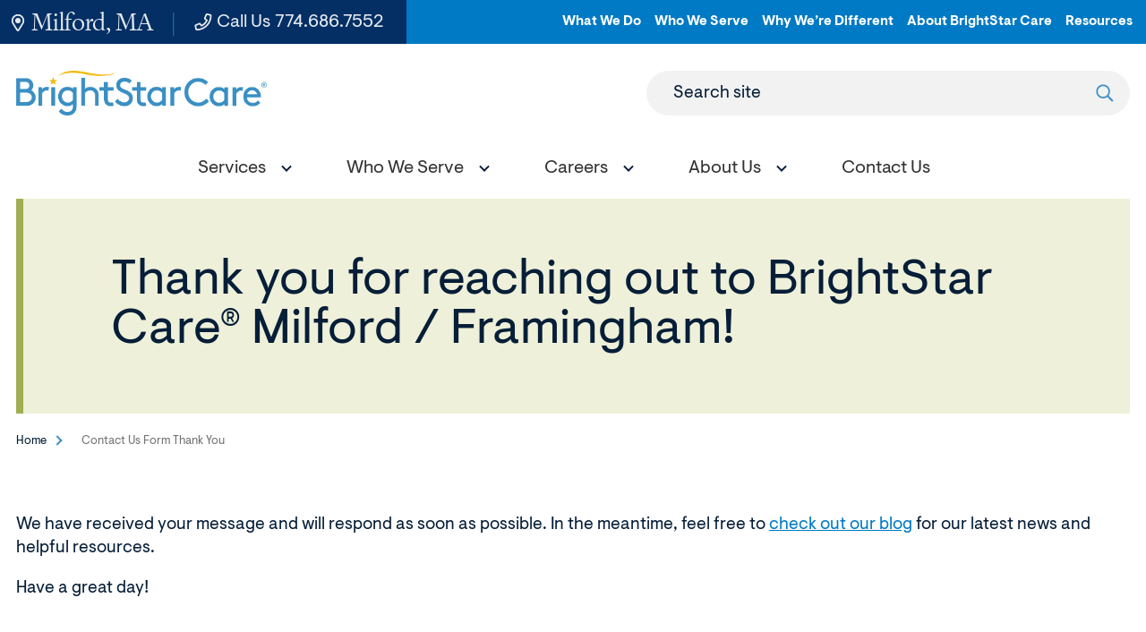

--- FILE ---
content_type: text/html; charset=utf-8
request_url: https://www.brightstarcare.com/locations/milford-framingham/contact-us-form-thank-you/
body_size: 7017
content:



<!DOCTYPE html>
<html lang="en">
<head id="head">
    <meta name="viewport" content="width=device-width, initial-scale=1" />
    <meta charset="UTF-8" />
    

<title>Contact Us Form Thank You</title>
<meta name="description" content="">



        <meta name="robots" content="none" />
    <meta property="og:type" content="website" />
    <meta property="og:title" content="Contact Us Form Thank You">
    <meta property="og:description" content="" />
        <meta property="og:image" itemprop="image" content="https://www.brightstarcare.com/getmedia/4d88ea03-98e8-4b4f-9ef8-b1c4e0ff707d/image.jpeg">
    <meta property="og:site_name" content="BrightStar Care">
        <meta property="og:url" content="https://www.brightstarcare.com/locations/milford-framingham/contact-us-form-thank-you/">
    <meta name="twitter:card" content="summary_large_image" />
    <meta name="twitter:site" content="KXtwitteraccount" />
    <meta name="twitter:title" content="Contact Us Form Thank You" />
    <meta name="twitter:description" content="" />
        <meta name="twitter:image" content="/getmedia/4d88ea03-98e8-4b4f-9ef8-b1c4e0ff707d/image.jpeg" />
    <meta name="twitter:image:alt" content="KXtwitteraccount" />
    <link rel="canonical" href="https://www.brightstarcare.com/locations/milford-framingham/contact-us-form-thank-you/" />


	<link rel="apple-touch-icon" sizes="180x180" href="/assets/dist/images/favicons/apple-touch-icon.png">
	<link rel="icon" type="image/png" sizes="32x32" href="/assets/dist/images/favicons/favicon-32x32.png">
	<link rel="icon" type="image/png" sizes="16x16" href="/assets/dist/images/favicons/favicon-16x16.png">
	<link rel="manifest" href="/assets/dist/images/favicons/site.webmanifest">
	<link rel="mask-icon" href="/assets/dist/images/favicons/safari-pinned-tab.svg" color="#5bbad5">
	<link rel="shortcut icon" href="/assets/dist/images/favicons/favicon.ico">
	<meta name="msapplication-TileColor" content="#3790c4">
	<meta name="msapplication-config" content="/assets/dist/images/favicons/browserconfig.xml">
	<meta name="theme-color" content="#ffffff">
	<meta name="format-detection" content="telephone=yes"/>
    <link href="/assets/dist/css/main.min.css" rel="stylesheet" media="all" />
    
    
    

            
    <script async src="https://www.googletagmanager.com/gtag/js?id=UA-24981289-6"></script>
    <script>
        window.dataLayer = window.dataLayer || [];
        function gtag(){dataLayer.push(arguments);}
        gtag('js', new Date());
        gtag('config', 'UA-24981289-6');
gtag('config', 'G-3VN3EV3XZV');    </script>

            
        <!--Google Tag Manager -->
        <script>
            (function (w, d, s, l, i) {
            w[l] = w[l] || []; w[l].push({
            'gtm.start':
            new Date().getTime(), event: 'gtm.js'
            }); var f = d.getElementsByTagName(s)[0],
            j = d.createElement(s), dl = l != 'dataLayer' ? '&l=' + l : ''; j.async = true; j.src =
            'https://www.googletagmanager.com/gtm.js?id=' + i + dl; f.parentNode.insertBefore(j, f);
            })(window, document, 'script', 'dataLayer', 'GTM-N7QK7X7');
        </script>
        <!-- End Google Tag Manager -->
        <!--Google Tag Manager -->
        <script>
            (function (w, d, s, l, i) {
            w[l] = w[l] || []; w[l].push({
            'gtm.start':
            new Date().getTime(), event: 'gtm.js'
            }); var f = d.getElementsByTagName(s)[0],
            j = d.createElement(s), dl = l != 'dataLayer' ? '&l=' + l : ''; j.async = true; j.src =
            'https://www.googletagmanager.com/gtm.js?id=' + i + dl; f.parentNode.insertBefore(j, f);
            })(window, document, 'script', 'dataLayer', 'GTM-NFLHNH');
        </script>
        <!-- End Google Tag Manager -->

        <script>
            (window.dataLayer=window.dataLayer||[]).push(
                {
  "event": "page.content",
  "page.content": {
    "httpCode": 200,
    "is404": false,
    "post": {
      "name": "Contact Us Form Thank You",
      "type": "Accelerator.Contentpage",
      "url": "https://www.brightstarcare.com/locations/milford-framingham/contact-us-form-thank-you/"
    }
  }
}
            );
        </script>


    <!-- Google tag (gtag.js) -->
    <script async src="https://www.googletagmanager.com/gtag/js?id=DC-10644115"></script>
    <script>
        window.dataLayer = window.dataLayer || [];
        function gtag(){dataLayer.push(arguments);}
        gtag('js', new Date()); gtag('config', 'DC-10644115');
    </script>
    <!-- End of global snippet: Please do not remove -->

    <link href="/_content/Kentico.Content.Web.Rcl/Content/Bundles/Public/systemPageComponents.min.css" rel="stylesheet" />

    
<!-- Facebook Pixel Code --> <script>   !function(f,b,e,v,n,t,s)   {if(f.fbq)return;n=f.fbq=function(){n.callMethod?   n.callMethod.apply(n,arguments):n.queue.push(arguments)};   if(!f._fbq)f._fbq=n;n.push=n;n.loaded=!0;n.version='2.0';   n.queue=[];t=b.createElement(e);t.async=!0;   t.src=v;s=b.getElementsByTagName(e)[0];   s.parentNode.insertBefore(t,s)}(window, document,'script',   'https://connect.facebook.net/en_US/fbevents.js');   fbq('init', '1798327530473853');   fbq('track', 'PageView'); </script> <noscript><img height="1" width="1" style="display:none"   src="https://www.facebook.com/tr?id=1798327530473853&ev=PageView&noscript=1" /></noscript> <!-- End Facebook Pixel Code -->  <!-- begin olark code --> <script type="text/javascript" async> ;(function(o,l,a,r,k,y){if(o.olark)return; r="script";y=l.createElement(r);r=l.getElementsByTagName(r)[0]; y.async=1;y.src="//"+a;r.parentNode.insertBefore(y,r); y=o.olark=function(){k.s.push(arguments);k.t.push(+new Date)}; y.extend=function(i,j){y("extend",i,j)}; y.identify=function(i){y("identify",k.i=i)}; y.configure=function(i,j){y("configure",i,j);k.c[i]=j}; k=y._={s:[],t:[+new Date],c:{},l:a}; })(window,document,"static.olark.com/jsclient/loader.js"); /* custom configuration goes here (www.olark.com/documentation) */ olark.identify('4840-348-10-8161');</script> <!-- end olark code -->  <!-- Global site tag (gtag.js) - Google Analytics --> <script async src="https://www.googletagmanager.com/gtag/js?id=G-3VN3EV3XZV"></script> <script>   window.dataLayer = window.dataLayer || [];   function gtag(){dataLayer.push(arguments);}   gtag('js', new Date());    gtag('config', 'G-3VN3EV3XZV'); </script>
<script type="text/javascript" src="//cdn.rlets.com/capture_configs/6e6/e33/9d3/dd14cb687bd9c2e01a059d2.js" async="async"></script>

</head>
<body class="local-page">
    

    <div class="site-container">
        
        


<header id="site-header" class="site-header sticky-header sticky-header-desktop sticky-header-mobile" role="banner">
    

    <a class="visually-hidden focusable" href="#site-main">Skip to Main Content</a>
    <div class="header-top header-top--local">
        <div class="container container--large">
            <div class="row">
                <div class="utility-box">
                    <ul class="utility-left">
                            <li class="utility-left__item"><a href="/locations/milford-framingham/" class="utility-left__link utility-left__link--location"><svg><use xlink:href="/assets/dist/images/svg-legend.svg#icon-map-marker"></use></svg> Milford, MA</a></li>
                            <li class="utility-left__item"><a href="tel:508.282.5020" class="utility-left__link no-external-icon"><svg><use xlink:href="/assets/dist/images/svg-legend.svg#icon-phone"></use></svg> Call Us <span class="utility-left__number">508.282.5020</span></a></li>
                    </ul>
                    <ul class="utility-nav-local">
                            <li class="utility-nav-local__item">
                                    <a class="utility-nav-local__link" target="_blank" href="/what-we-do/">What We Do</a>
                            </li>
                            <li class="utility-nav-local__item">
                                    <a class="utility-nav-local__link" target="_blank" href="/who-we-serve/">Who We Serve</a>
                            </li>
                            <li class="utility-nav-local__item">
                                    <a class="utility-nav-local__link" target="_blank" href="/why-were-different/">Why We&#x2019;re Different</a>
                            </li>
                            <li class="utility-nav-local__item">
                                    <a class="utility-nav-local__link" target="_blank" href="/about-brightstar-care/">About BrightStar Care</a>
                            </li>
                            <li class="utility-nav-local__item">
                                    <a class="utility-nav-local__link" target="_blank" href="/about-brightstar-care/resources/">Resources</a>
                            </li>
                    </ul>
                </div>
            </div>
        </div>
    </div>   
    <div class="header-container container container--large">
        <div class="header-row">
            <div class="header-middle">
                <div class="header-logo">
                    <a href="/locations/milford-framingham/" class="brand">
                            <img src="/getmedia/1f267e0a-daf0-47b1-9525-c0b4f54418d5/BSC-Primary-Logo-Full-Color.png?width=3420&amp;height=605&amp;ext=.png" alt="BrightStar Care logo" />
                    </a>
                </div>
                <form action="/locations/milford-framingham/search/" class="header-search header-search--local" id="header-search" method="get">
                    <label for="searchtext" class="header-search-label">Search site</label>
                    <input class="header-search-input" type="text" maxlength="100" id="searchtext" name="searchtext">
                    <button class="header-search-submit" type="submit">
                        <svg aria-hidden="true" focusable="false">
                            <use xlink:href="/assets/dist/images/svg-legend.svg#icon-search" />
                        </svg>
                        <span class="visually-hidden">Submit search</span>
                    </button>
                </form>
                <button class="header-search-trigger" data-expander="header-search" data-expander-css>
                    <svg class="search-icon" aria-hidden="true" focusable="false">
                        <use xlink:href="/assets/dist/images/svg-legend.svg#icon-search" />
                    </svg>
                    <span class="search-iconClose">
                       
                    </span>
                    <span class="visually-hidden">Toggle search</span>
                </button>
                <button class="header-mobile-btn hamburger" data-expander="header-nav" data-expander-css>
                    <span class="hamburger__box">
                        <span class="hamburger__inner">
                            <span class="sr-only">Toggle menu</span>
                        </span>
                    </span>
                </button>    
            </div>
            <div id="header-nav" class="header-bottom">
                    <nav class="main-navigation" role="navigation" aria-label="Site Navigation">
                        <ul>
                            


    <li data-expander data-expander-css data-expander-nofocus >
            <a href="/locations/milford-framingham/services/" target="_self" data-expander-toggle>
                    <span>Services</span>
            </a>
                <ul data-expander-target>
					<li><a href="/locations/milford-framingham/services/" target="_self" class="top-level-title">Services</a></li>
                    


    <li  >
            <a href="/locations/milford-framingham/services/in-home-care/" target="_self" >
                    <span>In-Home Care</span>
            </a>
    </li>
    <li  >
            <a href="/locations/milford-framingham/services/medical-staffing/" target="_self" >
                    <span>Medical Staffing</span>
            </a>
    </li>

                </ul>
    </li>
    <li data-expander data-expander-css data-expander-nofocus >
            <a href="/locations/milford-framingham/who-we-serve/" target="_self" data-expander-toggle>
                    <span>Who We Serve</span>
            </a>
                <ul data-expander-target>
					<li><a href="/locations/milford-framingham/who-we-serve/" target="_self" class="top-level-title">Who We Serve</a></li>
                    


    <li  >
            <a href="/locations/milford-framingham/who-we-serve/seniors-and-adults/" target="_self" >
                    <span>Seniors and Adults</span>
            </a>
    </li>
    <li  >
            <a href="/locations/milford-framingham/who-we-serve/children/" target="_self" >
                    <span>Children</span>
            </a>
    </li>
    <li  >
            <a href="/locations/milford-framingham/who-we-serve/veterans/" target="_self" >
                    <span>Veterans</span>
            </a>
    </li>
    <li  >
            <a href="/locations/milford-framingham/who-we-serve/businesses/" target="_self" >
                    <span>Businesses</span>
            </a>
    </li>

                </ul>
    </li>
    <li data-expander data-expander-css data-expander-nofocus >
            <a href="/locations/milford-framingham/careers/" target="_self" data-expander-toggle>
                    <span>Careers</span>
            </a>
                <ul data-expander-target>
					<li><a href="/locations/milford-framingham/careers/" target="_self" class="top-level-title">Careers</a></li>
                    


    <li  >
            <a href="/locations/milford-framingham/careers/employee-benefits/" target="_self" >
                    <span>Employee Benefits</span>
            </a>
    </li>
    <li  >
            <a href="/locations/milford-framingham/careers/employee-referral/" target="_self" >
                    <span>Employee Referral</span>
            </a>
    </li>

                </ul>
    </li>
    <li data-expander data-expander-css data-expander-nofocus >
            <a href="/locations/milford-framingham/about-us/" target="_self" data-expander-toggle>
                    <span>About Us</span>
            </a>
                <ul data-expander-target>
					<li><a href="/locations/milford-framingham/about-us/" target="_self" class="top-level-title">About Us</a></li>
                    


    <li  >
            <a href="/locations/milford-framingham/about-us/our-care-team/" target="_self" >
                    <span>Our Care Team</span>
            </a>
    </li>
    <li  >
            <a href="/locations/milford-framingham/about-us/blog/" target="_self" >
                    <span>Blog</span>
            </a>
    </li>
    <li  >
            <a href="/locations/milford-framingham/about-us/reviews/" target="_self" >
                    <span>Reviews</span>
            </a>
    </li>
    <li  >
            <a href="/locations/milford-framingham/about-us/award-winning-care/" target="_self" >
                    <span>Award-Winning Care</span>
            </a>
    </li>
    <li  >
            <a href="/locations/milford-framingham/about-us/faq/" target="_self" >
                    <span>FAQ</span>
            </a>
    </li>

                </ul>
    </li>
    <li  >
            <a href="/locations/milford-framingham/contact-us/" target="_self" >
                    <span>Contact Us</span>
            </a>
    </li>

                        </ul>
                    </nav>
                    <ul class="utility-nav-local utility-nav-local--mobile">
                            <li class="utility-nav-local__item">
                                    <a class="utility-nav-local__link" href="/what-we-do/">What We Do</a>
                            </li>
                            <li class="utility-nav-local__item">
                                    <a class="utility-nav-local__link" href="/who-we-serve/">Who We Serve</a>
                            </li>
                            <li class="utility-nav-local__item">
                                    <a class="utility-nav-local__link" href="/why-were-different/">Why We&#x2019;re Different</a>
                            </li>
                            <li class="utility-nav-local__item">
                                    <a class="utility-nav-local__link" href="/about-brightstar-care/">About BrightStar Care</a>
                            </li>
                            <li class="utility-nav-local__item">
                                    <a class="utility-nav-local__link" href="/about-brightstar-care/resources/">Resources</a>
                            </li>
                    </ul>
            </div>
        </div>
    </div>
</header>
        <main id="site-main" class="site-main" role="main">
            


<div class="interior-top">
    <div class="container container--large">
        <div class="page-banner  page-banner--greenery">
            <div class="page-banner__content ">
                <div class="page-banner__content-inner">
                    <h1 class="page-banner__title">Thank you for reaching out to BrightStar Care&#xAE; Milford / Framingham!</h1>
                </div>
            </div>
        </div>
    </div>
    <div class="container">
        <div class="row">
            <div class="col-md-12">
                

	<nav aria-label="Breadcrumb" class="breadcrumb">
		<ol class="breadcrumbs">
			<li class="breadcrumbs__item">
				<a class="breadcrumbs__link" href="/locations/milford-framingham/">Home</a>
			</li>
			<li class="breadcrumbs__item">
				<span class="breadcrumbs__active" aria-current="page">Contact Us Form Thank You</span>
			</li>
		</ol>
	</nav>

            </div>
        </div>
    </div>
</div>
<div class="interior-main">
    





<div class="container container--nested container--default">
	<div class="section-container section-container--white section-container--padding-medium section-container--padding-both" >
		<div class="container container--default">
			<div class="row">
				<div class="col-md-12">
					







    <div class="fr-view">
        <p dir="ltr" id="isPasted">We have received your message and will respond as soon as possible. In the meantime, feel free to <a href="/locations/milford-framingham/about-us/blog/" title="">check out our blog</a> for our latest news and helpful resources.</p><p dir="ltr">Have a great day!</p>
    </div>


    


				</div>
			</div>
		</div>
	</div>
</div>

<div class="container">
    <div class="row">
        <div class="col-md-12 interior-content-wrapper">
            <div class="interior-content">
                

<div class="container container--nested container-default">
	<div class="section-container section-container--white section-container--no-padding section-container--padding-both" >
		<div class="container container-default">
			<div class="row">
				<div class="col-md-12">
					
				</div>
			</div>
		</div>
	</div>
</div>

                

                

<div class="container container--nested container-default">
	<div class="section-container section-container--white section-container--no-padding section-container--padding-both" >
		<div class="container container-default">
			<div class="row">
				<div class="col-md-12">
					
				</div>
			</div>
		</div>
	</div>
</div>
            </div>
        </div>
    </div>
</div>



<div class="container container--nested container-default">
	<div class="section-container section-container--white section-container--no-padding section-container--padding-both" >
		<div class="container container-default">
			<div class="row">
				<div class="col-md-12">
					
				</div>
			</div>
		</div>
	</div>
</div>

</div>

        </main>
        

<footer id="site-footer" class="site-footer" role="contentinfo">
    <div class="footer-top">
        <div class="container">
            <div class="row">
                <div class="col-md-12">
                        <div class="footer-logo">
                            <a href="/locations/milford-framingham/">
                                <img src="/getmedia/f047915d-cfdf-460e-831b-1caa1ab11c68/logo-footer-svg.svg?ext=.svg" alt="BrightStar Care logo">
                            </a>
                        </div>
                    <div class="footer-links-box">
                            <ul class="footer-links">
                                    <li class="footer-links__item">
                                            <a href="/locations/milford-framingham/careers/apply-now/" class="footer-links__link" target="_blank">Careers</a>
                                    </li>
                            </ul>
                            <ul class="footer-social">
                                    <li class="footer-social__item">
                                        <a class="footer-social__link no-external-icon" href="https://www.facebook.com/BrightStar-Care-Milford-Worcester-MA-100762046677997/?hc_ref=SEARCH&amp;fref=nf" target="_blank" title="Facebook">
                                            <svg aria-hidden="true" focusable="false">
                                                <use xlink:href="/assets/dist/images/svg-legend.svg#icon-facebook" />
                                            </svg>
                                        </a>
                                    </li>
                                    <li class="footer-social__item">
                                        <a href="https://search.google.com/local/writereview?placeid=ChIJ72H4bY9y5IkRGsm4vfdctYY" target="_blank" class="footer-social__link no-external-icon">
                                            <img src="/assets/dist/images/google-review.svg" alt="Write a Google Review" />
										</a>
                                    </li>
                            </ul>
                    </div>
                    <ul class="footer-contact">
                            <li class="footer-contact__item">
                                <a href="tel:508.282.5020" class="footer-contact__link no-external-icon">
                                    <svg aria-hidden="true" focusable="false">
                                        <use xlink:href="/assets/dist/images/svg-legend.svg#icon-phone" />
                                    </svg> Call Us 24/7 <span class="footer-contact__link-tel">508.282.5020</span>
                                </a>
                            </li>
                            <li class="footer-contact__item">
                                <a href="/locations/milford-framingham/contact-us/" class="footer-contact__link">
                                    <svg aria-hidden="true" focusable="false">
                                        <use xlink:href="/assets/dist/images/svg-legend.svg#icon-contact" />
                                    </svg> Contact Us
                                </a>
                            </li>
                    </ul>
                        <div class="footer-links-nav-container">
                            

<ul class="footer-links-nav">
        <li class="footer-links-nav__item">
            <a href="/what-we-do/" target="_self" class="footer-links-nav__link">
                    <span>What We Do</span>
            </a>


<ul class="footer-links-nav">
        <li class="footer-links-nav__item">
            <a href="/what-we-do/in-home-care/" target="_self" class="footer-links-nav__link">
                    <span>In-Home Care</span>
            </a>
        </li>
        <li class="footer-links-nav__item">
            <a href="/what-we-do/skilled-nursing/" target="_self" class="footer-links-nav__link">
                    <span>Skilled Nursing</span>
            </a>
        </li>
        <li class="footer-links-nav__item">
            <a href="/what-we-do/memory-care/" target="_self" class="footer-links-nav__link">
                    <span>Memory Care</span>
            </a>
        </li>
        <li class="footer-links-nav__item">
            <a href="/what-we-do/medical-staffing/" target="_self" class="footer-links-nav__link">
                    <span>Medical Staffing</span>
            </a>
        </li>
        <li class="footer-links-nav__item">
            <a href="/what-we-do/business-partnerships/" target="_self" class="footer-links-nav__link">
                    <span>Business Partnerships</span>
            </a>
        </li>
</ul>        </li>
        <li class="footer-links-nav__item">
            <a href="/who-we-serve/" target="_self" class="footer-links-nav__link">
                    <span>Who We Serve</span>
            </a>


<ul class="footer-links-nav">
        <li class="footer-links-nav__item">
            <a href="/who-we-serve/seniors-and-adults/" target="_self" class="footer-links-nav__link">
                    <span>Seniors &amp; Adults </span>
            </a>
        </li>
        <li class="footer-links-nav__item">
            <a href="/who-we-serve/children/" target="_self" class="footer-links-nav__link">
                    <span>Children</span>
            </a>
        </li>
        <li class="footer-links-nav__item">
            <a href="/who-we-serve/businesses/" target="_self" class="footer-links-nav__link">
                    <span>Businesses</span>
            </a>
        </li>
</ul>        </li>
        <li class="footer-links-nav__item">
            <a href="/why-were-different/" target="_self" class="footer-links-nav__link">
                    <span>Why We&#x27;re Different</span>
            </a>


<ul class="footer-links-nav">
        <li class="footer-links-nav__item">
            <a href="/why-were-different/why-choose-brightstar-home-care/" target="_self" class="footer-links-nav__link">
                    <span>BrightStar Home Care</span>
            </a>
        </li>
        <li class="footer-links-nav__item">
            <a href="/why-were-different/why-choose-brightstar-medical-staffing/" target="_self" class="footer-links-nav__link">
                    <span>BrightStar Medical Staffing</span>
            </a>
        </li>
</ul>        </li>
        <li class="footer-links-nav__item">
            <a href="/about-brightstar-care/" target="_self" class="footer-links-nav__link">
                    <span>About BrightStar Care</span>
            </a>


<ul class="footer-links-nav">
        <li class="footer-links-nav__item">
            <a href="/about-brightstar-care/our-brands/" target="_self" class="footer-links-nav__link">
                    <span>Our Brands</span>
            </a>
        </li>
        <li class="footer-links-nav__item">
            <a href="/about-brightstar-care/history-mission/" target="_self" class="footer-links-nav__link">
                    <span>History &amp; Mission</span>
            </a>
        </li>
        <li class="footer-links-nav__item">
            <a href="/about-brightstar-care/resources/" target="_self" class="footer-links-nav__link">
                    <span>Resources</span>
            </a>
        </li>
        <li class="footer-links-nav__item">
            <a href="/about-brightstar-care/leadership-team/" target="_self" class="footer-links-nav__link">
                    <span>BrightStar Care Leadership Team</span>
            </a>
        </li>
</ul>        </li>
</ul>
                        </div>
                </div>
            </div>
        </div>
    </div>
    <div class="footer-bottom">
        <div class="container">
            <div class="row">
                <div class="col-md-12">
                    <div class="footer-copyright">
                            <p class="footer-copyright-text">&copy; 2025 BrightStar Care&reg;. All rights reserved.</p>
                            <ul class="footer-copyright-links">
                                    <li class="footer-copyright-links__item">
                                            <a href="/locations/milford-framingham/privacy-policy/">Privacy Policy</a>
                                    </li>
                                    <li class="footer-copyright-links__item">
                                            <a href="/locations/milford-framingham/privacy-practices/">Privacy Practices</a>
                                    </li>
                                    <li class="footer-copyright-links__item">
                                            <a href="/locations/milford-framingham/sitemap/">Sitemap</a>
                                    </li>
                            </ul>
                            <p class="footer-additional-text">Each BrightStar Care&reg; franchise office is independently owned and operated.&nbsp; Services may vary by location in compliance with state licensing requirements.</p>
                    </div>
                </div>
            </div>
        </div>
    </div>
</footer>
    </div>    
    

        <!--<partial name="/Components/ViewComponents/Analytics/Scripts/_Hubspot.cshtml" model="Model.HubspotId" />-->
        
        <!-- Google Tag Manager (noscript) -->
        <noscript>
            <iframe src="https://www.googletagmanager.com/ns.html?id=GTM-N7QK7X7"
                height="0" width="0" style="display:none;visibility:hidden"></iframe>
        </noscript>
        <!-- End Google Tag Manager (noscript) -->
        <!-- Google Tag Manager (noscript) -->
        <noscript>
            <iframe src="https://www.googletagmanager.com/ns.html?id=GTM-NFLHNH"
                height="0" width="0" style="display:none;visibility:hidden"></iframe>
        </noscript>
        <!-- End Google Tag Manager (noscript) -->

        
<script type="text/javascript">
(function(c,a){if(!a.__SV){var b=window;try{var d,m,j,k=b.location,f=k.hash;d=function(a,b){return(m=a.match(RegExp(b+"=([^&]*)")))?m[1]:null};f&&d(f,"fpState")&&(j=JSON.parse(decodeURIComponent(d(f,"fpState"))),"fpeditor"===j.action&&(b.sessionStorage.setItem("_fpcehash",f),history.replaceState(j.desiredHash||"",c.title,k.pathname+k.search)))}catch(n){}var l,h;window.freshpaint=a;a._i=[];a.init=function(b,d,g){function c(b,i){var a=i.split(".");2==a.length&&(b=b[a[0]],i=a[1]);b[i]=function(){b.push([i].concat(Array.prototype.slice.call(arguments,
0)))}}var e=a;"undefined"!==typeof g?e=a[g]=[]:g="freshpaint";e.people=e.people||[];e.toString=function(b){var a="freshpaint";"freshpaint"!==g&&(a+="."+g);b||(a+=" (stub)");return a};e.people.toString=function(){return e.toString(1)+".people (stub)"};l="disable time_event track track_pageview track_links track_forms track_with_groups add_group set_group remove_group register register_once alias unregister identify name_tag set_config reset opt_in_tracking opt_out_tracking has_opted_in_tracking has_opted_out_tracking clear_opt_in_out_tracking people.set people.set_once people.unset people.increment people.append people.union people.track_charge people.clear_charges people.delete_user people.remove people group page alias ready addEventProperties addInitialEventProperties removeEventProperty addPageviewProperties".split(" ");
for(h=0;h<l.length;h++)c(e,l[h]);var f="set set_once union unset remove delete".split(" ");e.get_group=function(){function a(c){b[c]=function(){call2_args=arguments;call2=[c].concat(Array.prototype.slice.call(call2_args,0));e.push([d,call2])}}for(var b={},d=["get_group"].concat(Array.prototype.slice.call(arguments,0)),c=0;c<f.length;c++)a(f[c]);return b};a._i.push([b,d,g])};a.__SV=1.4;b=c.createElement("script");b.type="text/javascript";b.async=!0;b.src="undefined"!==typeof FRESHPAINT_CUSTOM_LIB_URL?
FRESHPAINT_CUSTOM_LIB_URL:"//perfalytics.com/static/js/freshpaint.js";(d=c.getElementsByTagName("script")[0])?d.parentNode.insertBefore(b,d):c.head.appendChild(b)}})(document,window.freshpaint||[]);
freshpaint.init("04017426-5a30-485a-8424-aae8184e3a2c");
freshpaint.page();
</script>

<script>
document.addEventListener("DOMContentLoaded", (event) => {
  var params = {};
  window.location.search.replace(/[?&]+([^=&]+)=([^&]*)/gi, function(str, key, value) {
    params[key] = value;
  });
  
  var links = document.querySelectorAll('a');
  links.forEach(function(link) {
    var originalHref = link.href;
    for (var key in params) {
      if (params.hasOwnProperty(key) && !originalHref.includes(key)) {
        if (originalHref.includes('?')) {
          originalHref += '&' + key + '=' + params[key];
        } else {
          originalHref += '?' + key + '=' + params[key];
        }
      }
    }
    link.href = originalHref;
  });
});

</script>

    <script src="/_content/Kentico.Content.Web.Rcl/Scripts/jquery-3.5.1.js"></script>
<script src="/_content/Kentico.Content.Web.Rcl/Scripts/jquery.unobtrusive-ajax.js"></script>
<script type="text/javascript">
window.kentico = window.kentico || {};
window.kentico.builder = {}; 
window.kentico.builder.useJQuery = true;</script><script src="/_content/Kentico.Content.Web.Rcl/Content/Bundles/Public/systemFormComponents.min.js"></script>

    <script src="/assets/dist/js/all.min.js"></script>
    <script src="/Scripts/alert.js"></script>
    
    
    

    

    <script src="/Scripts/submit-kentico-forms.js"></script>
<script defer src="https://static.cloudflareinsights.com/beacon.min.js/vcd15cbe7772f49c399c6a5babf22c1241717689176015" integrity="sha512-ZpsOmlRQV6y907TI0dKBHq9Md29nnaEIPlkf84rnaERnq6zvWvPUqr2ft8M1aS28oN72PdrCzSjY4U6VaAw1EQ==" data-cf-beacon='{"rayId":"9c5a57f599f03191","version":"2025.9.1","serverTiming":{"name":{"cfExtPri":true,"cfEdge":true,"cfOrigin":true,"cfL4":true,"cfSpeedBrain":true,"cfCacheStatus":true}},"token":"692c299147d7472aa3393c1d921d1e6e","b":1}' crossorigin="anonymous"></script>
</body>
</html>

--- FILE ---
content_type: text/html;charset=utf-8
request_url: https://pnapi.invoca.net/3021/na.json
body_size: 231
content:
[{"requestId":"+15082825020","status":"success","formattedNumber":"774-686-7552","countryCode":"1","nationalNumber":"7746867552","lifetimeInSeconds":300,"overflow":null,"surge":null,"invocaId":"i-ff3bfb27-a70d-4dd7-e017-4b7137c0b215"},{"type":"settings","metrics":true}]

--- FILE ---
content_type: text/html;charset=utf-8
request_url: https://pnapi.invoca.net/3021/na.json
body_size: 231
content:
[{"requestId":"+15082825020","status":"success","formattedNumber":"774-686-7552","countryCode":"1","nationalNumber":"7746867552","lifetimeInSeconds":300,"overflow":null,"surge":null,"invocaId":"i-ff3bfb27-a70d-4dd7-e017-4b7137c0b215"},{"type":"settings","metrics":true}]

--- FILE ---
content_type: text/css
request_url: https://www.brightstarcare.com/assets/dist/css/main.min.css
body_size: 66155
content:
/* ******************************************************
   Main Import File
        - Variables / Utilities / Globals
        - Components (Navigation/Tools/Modules)
        - Vendor Imports (Third party plugins)
        - Overwrite Imports (Print/admin)
   ****************************************************** */
/* ================================================================
   Variables / Utilities / Globals
   ================================================================ */
/* ================================================================
   Variables
   ================================================================ */
/* ================================================================
   MIXINS
   ================================================================ */
/* ================================================================
   REM Mixin
   ================================================================ */
/* ================================================================
   CLEARFIX MIXIN

   - EXAMPLE:

   div {
     @include clearfix;
   }
   ================================================================ */
/* ================================================================
RESET STYLES BUTTON MIXIN

- EXAMPLE:

button {
  @include resetBtn;
}
================================================================ */
/* ================================================================
RESET STYLES LIST MIXIN

- EXAMPLE:

ul {
  @include resetList;
}
================================================================ */
/* ================================================================
INPUT PLACEHOLDER MIXIN

- EXAMPLE:

input {
  @include placeholder {
    color: red;
    opacity: 1;
  }
}
================================================================ */
/* ================================================================
   PSUEDO MIXIN

   - EXAMPLE:

   div::after {
     @include pseudo;
     top: -1rem; left: -1rem;
   }
   ================================================================ */
/* ================================================================
   Breakpoint mixin
   ================================================================ */
/* ================================================================
   CUSTOM
   ================================================================ */
.rail-navigation a span.active:before, .breadcrumbs__item::after, .pagination__prev::before, .pagination__next::after, .slider-arrows .slick-next::before, .slider-arrows .slick-prev::before {
  content: '';
  border: solid currentColor;
  border-width: 0 3px 3px 0;
  display: inline-block;
  padding: 3px;
  position: relative; }
  .rail-navigation a span.active:before, .breadcrumbs__item::after, .pagination__next::after, .slider-arrows .slick-next::before {
    transform: rotate(-45deg);
    -webkit-transform: rotate(-45deg); }
  .pagination__prev::before, .slider-arrows .slick-prev::before {
    transform: rotate(135deg);
    -webkit-transform: rotate(135deg); }

/*! normalize.css v7.0.0 | MIT License | github.com/necolas/normalize.css */
/* Document
   ========================================================================== */
/**
 * 1. Correct the line height in all browsers.
 * 2. Prevent adjustments of font size after orientation changes in
 *    IE on Windows Phone and in iOS.
 */
html {
  line-height: 1.15;
  /* 1 */
  -ms-text-size-adjust: 100%;
  /* 2 */
  -webkit-text-size-adjust: 100%;
  /* 2 */ }

/* Sections
   ========================================================================== */
/**
 * Remove the margin in all browsers (opinionated).
 */
body {
  margin: 0; }

/**
 * Add the correct display in IE 9-.
 */
article,
aside,
footer,
header,
nav,
section {
  display: block; }

/**
 * Correct the font size and margin on `h1` elements within `section` and
 * `article` contexts in Chrome, Firefox, and Safari.
 */
h1 {
  font-size: 2em;
  margin: 0.67em 0; }

/* Grouping content
   ========================================================================== */
/**
 * Add the correct display in IE 9-.
 * 1. Add the correct display in IE.
 */
figcaption,
figure,
main {
  /* 1 */
  display: block; }

/**
 * Add the correct margin in IE 8.
 */
figure {
  margin: 1em 40px; }

/**
 * 1. Add the correct box sizing in Firefox.
 * 2. Show the overflow in Edge and IE.
 */
hr {
  box-sizing: content-box;
  /* 1 */
  height: 0;
  /* 1 */
  overflow: visible;
  /* 2 */ }

/**
 * 1. Correct the inheritance and scaling of font size in all browsers.
 * 2. Correct the odd `em` font sizing in all browsers.
 */
pre {
  font-family: monospace, monospace;
  /* 1 */
  font-size: 1em;
  /* 2 */ }

/* Text-level semantics
   ========================================================================== */
/**
 * 1. Remove the gray background on active links in IE 10.
 * 2. Remove gaps in links underline in iOS 8+ and Safari 8+.
 */
a {
  background-color: transparent;
  /* 1 */
  -webkit-text-decoration-skip: objects;
  /* 2 */ }

/**
 * 1. Remove the bottom border in Chrome 57- and Firefox 39-.
 * 2. Add the correct text decoration in Chrome, Edge, IE, Opera, and Safari.
 */
abbr[title] {
  border-bottom: none;
  /* 1 */
  text-decoration: underline;
  /* 2 */
  text-decoration: underline dotted;
  /* 2 */ }

/**
 * Prevent the duplicate application of `bolder` by the next rule in Safari 6.
 */
b,
strong {
  font-weight: inherit; }

/**
 * Add the correct font weight in Chrome, Edge, and Safari.
 */
b,
strong {
  font-weight: bolder; }

/**
 * 1. Correct the inheritance and scaling of font size in all browsers.
 * 2. Correct the odd `em` font sizing in all browsers.
 */
code,
kbd,
samp {
  font-family: monospace, monospace;
  /* 1 */
  font-size: 1em;
  /* 2 */ }

/**
 * Add the correct font style in Android 4.3-.
 */
dfn {
  font-style: italic; }

/**
 * Add the correct background and color in IE 9-.
 */
mark {
  background-color: #ff0;
  color: #000; }

/**
 * Add the correct font size in all browsers.
 */
small {
  font-size: 80%; }

/**
 * Prevent `sub` and `sup` elements from affecting the line height in
 * all browsers.
 */
sub,
sup {
  font-size: 70%;
  line-height: 0;
  position: relative;
  vertical-align: baseline; }

sub {
  bottom: -0.25em; }

sup {
  top: -0.5em; }

h1 sup,
h2 sup,
h3 sup,
h4 sup {
  font-size: 50%;
  top: -0.7em; }

/* Embedded content
   ========================================================================== */
/**
 * Add the correct display in IE 9-.
 */
audio,
video {
  display: inline-block; }

/**
 * Add the correct display in iOS 4-7.
 */
audio:not([controls]) {
  display: none;
  height: 0; }

/**
 * Remove the border on images inside links in IE 10-.
 */
img {
  border-style: none; }

/**
 * Hide the overflow in IE.
 */
svg:not(:root) {
  overflow: hidden; }

/* Forms
   ========================================================================== */
/**
 * 1. Change the font styles in all browsers (opinionated).
 * 2. Remove the margin in Firefox and Safari.
 */
button,
input,
optgroup,
select,
textarea {
  font-family: sans-serif;
  /* 1 */
  font-size: 100%;
  /* 1 */
  line-height: 1.15;
  /* 1 */
  margin: 0;
  /* 2 */ }

/**
 * Show the overflow in IE.
 * 1. Show the overflow in Edge.
 */
button,
input {
  /* 1 */
  overflow: visible; }

/**
 * Remove the inheritance of text transform in Edge, Firefox, and IE.
 * 1. Remove the inheritance of text transform in Firefox.
 */
button,
select {
  /* 1 */
  text-transform: none; }

/**
 * 1. Prevent a WebKit bug where (2) destroys native `audio` and `video`
 *    controls in Android 4.
 * 2. Correct the inability to style clickable types in iOS and Safari.
 */
button,
html [type="button"],
[type="reset"],
[type="submit"] {
  -webkit-appearance: button;
  /* 2 */ }

/**
 * Remove the inner border and padding in Firefox.
 */
button::-moz-focus-inner,
[type="button"]::-moz-focus-inner,
[type="reset"]::-moz-focus-inner,
[type="submit"]::-moz-focus-inner {
  border-style: none;
  padding: 0; }

/**
 * Restore the focus styles unset by the previous rule.
 */
button:-moz-focusring,
[type="button"]:-moz-focusring,
[type="reset"]:-moz-focusring,
[type="submit"]:-moz-focusring {
  outline: 1px dotted ButtonText; }

/**
 * Correct the padding in Firefox.
 */
fieldset {
  padding: 0.35em 0.75em 0.625em; }

/**
 * 1. Correct the text wrapping in Edge and IE.
 * 2. Correct the color inheritance from `fieldset` elements in IE.
 * 3. Remove the padding so developers are not caught out when they zero out
 *    `fieldset` elements in all browsers.
 */
legend {
  box-sizing: border-box;
  /* 1 */
  color: inherit;
  /* 2 */
  display: table;
  /* 1 */
  max-width: 100%;
  /* 1 */
  padding: 0;
  /* 3 */
  white-space: normal;
  /* 1 */ }

/**
 * 1. Add the correct display in IE 9-.
 * 2. Add the correct vertical alignment in Chrome, Firefox, and Opera.
 */
progress {
  display: inline-block;
  /* 1 */
  vertical-align: baseline;
  /* 2 */ }

/**
 * Remove the default vertical scrollbar in IE.
 */
textarea {
  overflow: auto; }

/**
 * 1. Add the correct box sizing in IE 10-.
 * 2. Remove the padding in IE 10-.
 */
[type="checkbox"],
[type="radio"] {
  box-sizing: border-box;
  /* 1 */
  padding: 0;
  /* 2 */ }

/**
 * Correct the cursor style of increment and decrement buttons in Chrome.
 */
[type="number"]::-webkit-inner-spin-button,
[type="number"]::-webkit-outer-spin-button {
  height: auto; }

/**
 * 1. Correct the odd appearance in Chrome and Safari.
 * 2. Correct the outline style in Safari.
 */
[type="search"] {
  -webkit-appearance: textfield;
  /* 1 */
  outline-offset: -2px;
  /* 2 */ }

/**
 * Remove the inner padding and cancel buttons in Chrome and Safari on macOS.
 */
[type="search"]::-webkit-search-cancel-button,
[type="search"]::-webkit-search-decoration {
  -webkit-appearance: none; }

/**
 * 1. Correct the inability to style clickable types in iOS and Safari.
 * 2. Change font properties to `inherit` in Safari.
 */
::-webkit-file-upload-button {
  -webkit-appearance: button;
  /* 1 */
  font: inherit;
  /* 2 */ }

/* Interactive
   ========================================================================== */
/*
 * Add the correct display in IE 9-.
 * 1. Add the correct display in Edge, IE, and Firefox.
 */
details,
menu {
  display: block; }

/*
 * Add the correct display in all browsers.
 */
summary {
  display: list-item; }

/* Scripting
   ========================================================================== */
/**
 * Add the correct display in IE 9-.
 */
canvas {
  display: inline-block; }

/**
 * Add the correct display in IE.
 */
template {
  display: none; }

/* Hidden
   ========================================================================== */
/**
 * Add the correct display in IE 10-.
 */
[hidden] {
  display: none; }

/* ================================================================
   Boilerplate - Base Styles
   ================================================================ */
html, button, input, select, textarea {
  color: #000; }

body {
  font-family: "Visuelt";
  line-height: 1.4;
  overflow-x: hidden;
  overflow-y: scroll;
  background: #fff;
  font-size: 19px; }

::-moz-selection {
  background: #032F65;
  color: #fff;
  text-shadow: none; }

::selection {
  background: #032F65;
  color: #fff;
  text-shadow: none; }

*, *:before, *:after {
  box-sizing: border-box; }

hr {
  display: block;
  margin: 1em 0;
  padding: 0;
  height: 1px;
  border: 0;
  border-top: 1px solid #ccc; }

img {
  vertical-align: middle;
  width: auto;
  height: auto;
  max-width: 100%; }

iframe, embed {
  max-width: 100%; }

.image-fluid, .image-fluid img {
  max-width: none;
  width: 100%;
  height: auto; }

.image-fixed, .image-fixed img {
  max-width: none; }

fieldset {
  border: 0;
  margin: 0;
  padding: 0; }

textarea {
  resize: vertical; }

.hidden {
  display: none !important;
  visibility: hidden; }

.visuallyhidden,
.visually-hidden,
.visuallyHidden,
.sr-only {
  position: absolute;
  overflow: hidden;
  clip: rect(0 0 0 0);
  margin: -1px;
  padding: 0;
  border: 0;
  width: 1px;
  height: 1px;
  transition: none; }
  .visuallyhidden.focusable:focus,
  .visually-hidden.focusable:focus,
  .visuallyHidden.focusable:focus,
  .sr-only.focusable:focus {
    position: fixed;
    top: 0;
    left: 0;
    background: #032F65;
    color: #fff;
    overflow: visible;
    clip: auto;
    margin: 0;
    width: 100%;
    height: auto;
    border: 1px dashed #fff;
    padding: 10px;
    text-align: center;
    text-decoration: none;
    font-weight: bold;
    z-index: 9001; }

.invisible {
  visibility: hidden; }

.clearfix:before, .clearfix:after {
  content: " ";
  display: table; }

.clearfix:after {
  clear: both; }

.dsk-only,
.dsk-only-inline {
  display: none !important; }

.dsk-only-flex {
  display: none !important; }

.align-center {
  text-align: center; }

.align-right {
  text-align: right; }

.align-left {
  text-align: left; }

@media (min-width: 60em) {
  .dsk-only {
    display: block !important; }
  .dsk-only-inline {
    display: inline !important; }
  .dsk-only-flex {
    display: flex !important; }
  .mb-only {
    display: none !important; }
  .align-center-dsk {
    text-align: center; }
  .align-right-dsk {
    text-align: right; }
  .align-left-dsk {
    text-align: left; } }

.breakforprint {
  page-break-after: always; }

.float-right {
  float: right; }

.float-left {
  float: left; }

figure {
  margin: 1em 0; }

.full-width, .section-container, .page-banner, li.staff-listing__item {
  width: 100vw;
  position: relative;
  left: 50%;
  right: 50%;
  margin-left: -50vw;
  margin-right: -50vw; }

/* ================================================================
   Talon Util Boilerplate Additions
   ================================================================ */
.js-click-user *:focus, .js-click-user *:active {
  outline: 0; }

.scroll-cover {
  position: fixed;
  top: 0;
  left: 0;
  bottom: 0;
  right: 0;
  pointer-events: auto !important;
  z-index: 10000; }

.svg-legend {
  position: absolute;
  top: -9999em;
  left: -9999em;
  width: 0;
  height: 0;
  overflow: hidden; }

svg.icon {
  display: inline-block;
  vertical-align: middle;
  width: 24px;
  height: 24px;
  transition: all 0.3s ease-in-out; }

.video {
  position: relative;
  display: block; }
  .video::before {
    content: "";
    display: block;
    padding-top: 56.25%; }
  .video iframe,
  .video embed,
  .video video {
    position: absolute;
    top: 0;
    left: 0;
    width: 100%;
    height: 100%; }

img.b-lazy {
  opacity: 0;
  transition: all 0.18s ease-in-out; }
  img.b-lazy.b-loaded {
    opacity: 1; }

.color-primary {
  color: #032F65; }

.color-secondary {
  color: #3B8FC2; }

@media (prefers-reduced-motion: reduce) {
  *,
  *::before,
  *::after {
    animation-duration: 0.001s !important;
    transition-duration: 0.001s !important; } }

/* ================================================================
   BOOTSTRAP GRID
   ================================================================ */
.container {
  width: 100%;
  max-width: 87.5rem;
  margin-right: auto;
  margin-left: auto;
  padding-left: 0.938em;
  padding-right: 0.938em; }
  .container.container--xsmall {
    max-width: 60rem; }
  .container.container--small {
    max-width: 71.25rem; }
  .container.container--mid {
    max-width: 106.875rem; }
  .container.container--large {
    max-width: 117.5rem; }
  .container.container--fluid {
    max-width: none;
    padding: 0; }
  .container.container--nested {
    padding: 0; }

/*** In case you want this instead of the width/max-width above.
@media (min-width: $bp-m) {
  .container { width: $bp-m - $grid-gutter-em; }
}

@media (min-width: $bp-mw) {
  .container { width: $bp-mw - $grid-gutter-em; }
}

@media (min-width: $bp-l) {
  .container { width: $bp-l - $grid-gutter-em; }
}
*/
.container-fluid {
  margin-right: auto;
  margin-left: auto;
  padding-left: 0.938em;
  padding-right: 0.938em; }

.row {
  margin-left: -0.938em;
  margin-right: -0.938em; }

.container:before, .container:after, .container-fluid:before, .container-fluid:after, .row:before, .row:after {
  content: " ";
  display: table; }

.container:after, .container-fluid:after, .row:after {
  clear: both; }

.col-xs-1, .col-sm-1, .col-md-1, .col-lg-1, .col-xs-2, .col-sm-2, .col-md-2, .col-md-20, .col-lg-2, .col-xs-3, .col-sm-3, .col-md-3, .col-lg-3, .col-xs-4, .col-sm-4, .col-md-4, .col-lg-4, .col-xs-5, .col-sm-5, .col-md-5, .col-lg-5, .col-xs-6, .col-sm-6, .col-md-6, .col-lg-6, .col-xs-7, .col-sm-7, .col-md-7, .col-lg-7, .col-xs-8, .col-sm-8, .col-md-8, .col-lg-8, .col-xs-9, .col-sm-9, .col-md-9, .col-lg-9, .col-xs-10, .col-sm-10, .col-md-10, .col-lg-10, .col-xs-11, .col-sm-11, .col-md-11, .col-lg-11, .col-xs-12, .col-sm-12, .col-md-12, .col-lg-12 {
  position: relative;
  min-height: 1px;
  padding-left: 0.938em;
  padding-right: 0.938em; }

.col-xs-1, .col-xs-2, .col-xs-3, .col-xs-4, .col-xs-5, .col-xs-6, .col-xs-7, .col-xs-8, .col-xs-9, .col-xs-10, .col-xs-11, .col-xs-12 {
  float: left; }

.col-xs-12 {
  width: 100%; }

.col-xs-11 {
  width: 91.66666667%; }

.col-xs-10 {
  width: 83.33333333%; }

.col-xs-9 {
  width: 75%; }

.col-xs-8 {
  width: 66.66666667%; }

.col-xs-7 {
  width: 58.33333333%; }

.col-xs-6 {
  width: 50%; }

.col-xs-5 {
  width: 41.66666667%; }

.col-xs-4 {
  width: 33.33333333%; }

.col-xs-3 {
  width: 25%; }

.col-xs-2 {
  width: 16.66666667%; }

.col-xs-1 {
  width: 8.33333333%; }

.col-xs-pull-12 {
  right: 100%; }

.col-xs-pull-11 {
  right: 91.66666667%; }

.col-xs-pull-10 {
  right: 83.33333333%; }

.col-xs-pull-9 {
  right: 75%; }

.col-xs-pull-8 {
  right: 66.66666667%; }

.col-xs-pull-7 {
  right: 58.33333333%; }

.col-xs-pull-6 {
  right: 50%; }

.col-xs-pull-5 {
  right: 41.66666667%; }

.col-xs-pull-4 {
  right: 33.33333333%; }

.col-xs-pull-3 {
  right: 25%; }

.col-xs-pull-2 {
  right: 16.66666667%; }

.col-xs-pull-1 {
  right: 8.33333333%; }

.col-xs-pull-0 {
  right: auto; }

.col-xs-push-12 {
  left: 100%; }

.col-xs-push-11 {
  left: 91.66666667%; }

.col-xs-push-10 {
  left: 83.33333333%; }

.col-xs-push-9 {
  left: 75%; }

.col-xs-push-8 {
  left: 66.66666667%; }

.col-xs-push-7 {
  left: 58.33333333%; }

.col-xs-push-6 {
  left: 50%; }

.col-xs-push-5 {
  left: 41.66666667%; }

.col-xs-push-4 {
  left: 33.33333333%; }

.col-xs-push-3 {
  left: 25%; }

.col-xs-push-2 {
  left: 16.66666667%; }

.col-xs-push-1 {
  left: 8.33333333%; }

.col-xs-push-0 {
  left: auto; }

.col-xs-offset-12 {
  margin-left: 100%; }

.col-xs-offset-11 {
  margin-left: 91.66666667%; }

.col-xs-offset-10 {
  margin-left: 83.33333333%; }

.col-xs-offset-9 {
  margin-left: 75%; }

.col-xs-offset-8 {
  margin-left: 66.66666667%; }

.col-xs-offset-7 {
  margin-left: 58.33333333%; }

.col-xs-offset-6 {
  margin-left: 50%; }

.col-xs-offset-5 {
  margin-left: 41.66666667%; }

.col-xs-offset-4 {
  margin-left: 33.33333333%; }

.col-xs-offset-3 {
  margin-left: 25%; }

.col-xs-offset-2 {
  margin-left: 16.66666667%; }

.col-xs-offset-1 {
  margin-left: 8.33333333%; }

.col-xs-offset-0 {
  margin-left: 0%; }

@media (min-width: 48em) {
  .col-sm-1, .col-sm-2, .col-sm-3, .col-sm-4, .col-sm-5, .col-sm-6, .col-sm-7, .col-sm-8, .col-sm-9, .col-sm-10, .col-sm-11, .col-sm-12 {
    float: left; }
  .col-sm-12 {
    width: 100%; }
  .col-sm-11 {
    width: 91.66666667%; }
  .col-sm-10 {
    width: 83.33333333%; }
  .col-sm-9 {
    width: 75%; }
  .col-sm-8 {
    width: 66.66666667%; }
  .col-sm-7 {
    width: 58.33333333%; }
  .col-sm-6 {
    width: 50%; }
  .col-sm-5 {
    width: 41.66666667%; }
  .col-sm-4 {
    width: 33.33333333%; }
  .col-sm-3 {
    width: 25%; }
  .col-sm-2 {
    width: 16.66666667%; }
  .col-sm-1 {
    width: 8.33333333%; }
  .col-sm-pull-12 {
    right: 100%; }
  .col-sm-pull-11 {
    right: 91.66666667%; }
  .col-sm-pull-10 {
    right: 83.33333333%; }
  .col-sm-pull-9 {
    right: 75%; }
  .col-sm-pull-8 {
    right: 66.66666667%; }
  .col-sm-pull-7 {
    right: 58.33333333%; }
  .col-sm-pull-6 {
    right: 50%; }
  .col-sm-pull-5 {
    right: 41.66666667%; }
  .col-sm-pull-4 {
    right: 33.33333333%; }
  .col-sm-pull-3 {
    right: 25%; }
  .col-sm-pull-2 {
    right: 16.66666667%; }
  .col-sm-pull-1 {
    right: 8.33333333%; }
  .col-sm-pull-0 {
    right: auto; }
  .col-sm-push-12 {
    left: 100%; }
  .col-sm-push-11 {
    left: 91.66666667%; }
  .col-sm-push-10 {
    left: 83.33333333%; }
  .col-sm-push-9 {
    left: 75%; }
  .col-sm-push-8 {
    left: 66.66666667%; }
  .col-sm-push-7 {
    left: 58.33333333%; }
  .col-sm-push-6 {
    left: 50%; }
  .col-sm-push-5 {
    left: 41.66666667%; }
  .col-sm-push-4 {
    left: 33.33333333%; }
  .col-sm-push-3 {
    left: 25%; }
  .col-sm-push-2 {
    left: 16.66666667%; }
  .col-sm-push-1 {
    left: 8.33333333%; }
  .col-sm-push-0 {
    left: auto; }
  .col-sm-offset-12 {
    margin-left: 100%; }
  .col-sm-offset-11 {
    margin-left: 91.66666667%; }
  .col-sm-offset-10 {
    margin-left: 83.33333333%; }
  .col-sm-offset-9 {
    margin-left: 75%; }
  .col-sm-offset-8 {
    margin-left: 66.66666667%; }
  .col-sm-offset-7 {
    margin-left: 58.33333333%; }
  .col-sm-offset-6 {
    margin-left: 50%; }
  .col-sm-offset-5 {
    margin-left: 41.66666667%; }
  .col-sm-offset-4 {
    margin-left: 33.33333333%; }
  .col-sm-offset-3 {
    margin-left: 25%; }
  .col-sm-offset-2 {
    margin-left: 16.66666667%; }
  .col-sm-offset-1 {
    margin-left: 8.33333333%; }
  .col-sm-offset-0 {
    margin-left: 0%; } }

@media (min-width: 60em) {
  .col-md-1, .col-md-2, .col-md-20, .col-md-3, .col-md-4, .col-md-5, .col-md-6, .col-md-7, .col-md-8, .col-md-9, .col-md-10, .col-md-11, .col-md-12 {
    float: left; }
  .col-md-12 {
    width: 100%; }
  .col-md-11 {
    width: 91.66666667%; }
  .col-md-10 {
    width: 83.33333333%; }
  .col-md-9 {
    width: 75%; }
  .col-md-8 {
    width: 66.66666667%; }
  .col-md-7 {
    width: 58.33333333%; }
  .col-md-6 {
    width: 50%; }
  .col-md-5 {
    width: 41.66666667%; }
  .col-md-4 {
    width: 33.33333333%; }
  .col-md-3 {
    width: 25%; }
  .col-md-2 {
    width: 16.66666667%; }
  .col-md-20 {
    width: 20%; }
  .col-md-1 {
    width: 8.33333333%; }
  .col-md-pull-12 {
    right: 100%; }
  .col-md-pull-11 {
    right: 91.66666667%; }
  .col-md-pull-10 {
    right: 83.33333333%; }
  .col-md-pull-9 {
    right: 75%; }
  .col-md-pull-8 {
    right: 66.66666667%; }
  .col-md-pull-7 {
    right: 58.33333333%; }
  .col-md-pull-6 {
    right: 50%; }
  .col-md-pull-5 {
    right: 41.66666667%; }
  .col-md-pull-4 {
    right: 33.33333333%; }
  .col-md-pull-3 {
    right: 25%; }
  .col-md-pull-2 {
    right: 16.66666667%; }
  .col-md-pull-1 {
    right: 8.33333333%; }
  .col-md-pull-0 {
    right: auto; }
  .col-md-push-12 {
    left: 100%; }
  .col-md-push-11 {
    left: 91.66666667%; }
  .col-md-push-10 {
    left: 83.33333333%; }
  .col-md-push-9 {
    left: 75%; }
  .col-md-push-8 {
    left: 66.66666667%; }
  .col-md-push-7 {
    left: 58.33333333%; }
  .col-md-push-6 {
    left: 50%; }
  .col-md-push-5 {
    left: 41.66666667%; }
  .col-md-push-4 {
    left: 33.33333333%; }
  .col-md-push-3 {
    left: 25%; }
  .col-md-push-2 {
    left: 16.66666667%; }
  .col-md-push-1 {
    left: 8.33333333%; }
  .col-md-push-0 {
    left: auto; }
  .col-md-offset-12 {
    margin-left: 100%; }
  .col-md-offset-11 {
    margin-left: 91.66666667%; }
  .col-md-offset-10 {
    margin-left: 83.33333333%; }
  .col-md-offset-9 {
    margin-left: 75%; }
  .col-md-offset-8 {
    margin-left: 66.66666667%; }
  .col-md-offset-7 {
    margin-left: 58.33333333%; }
  .col-md-offset-6 {
    margin-left: 50%; }
  .col-md-offset-5 {
    margin-left: 41.66666667%; }
  .col-md-offset-4 {
    margin-left: 33.33333333%; }
  .col-md-offset-3 {
    margin-left: 25%; }
  .col-md-offset-2 {
    margin-left: 16.66666667%; }
  .col-md-offset-1 {
    margin-left: 8.33333333%; }
  .col-md-offset-0 {
    margin-left: 0%; } }

@media (min-width: 71.25em) {
  .col-lg-1, .col-lg-2, .col-lg-3, .col-lg-4, .col-lg-5, .col-lg-6, .col-lg-7, .col-lg-8, .col-lg-9, .col-lg-10, .col-lg-11, .col-lg-12 {
    float: left; }
  .col-lg-12 {
    width: 100%; }
  .col-lg-11 {
    width: 91.66666667%; }
  .col-lg-10 {
    width: 83.33333333%; }
  .col-lg-9 {
    width: 75%; }
  .col-lg-8 {
    width: 66.66666667%; }
  .col-lg-7 {
    width: 58.33333333%; }
  .col-lg-6 {
    width: 50%; }
  .col-lg-5 {
    width: 41.66666667%; }
  .col-lg-4 {
    width: 33.33333333%; }
  .col-lg-3 {
    width: 25%; }
  .col-lg-2 {
    width: 16.66666667%; }
  .col-lg-1 {
    width: 8.33333333%; }
  .col-lg-pull-12 {
    right: 100%; }
  .col-lg-pull-11 {
    right: 91.66666667%; }
  .col-lg-pull-10 {
    right: 83.33333333%; }
  .col-lg-pull-9 {
    right: 75%; }
  .col-lg-pull-8 {
    right: 66.66666667%; }
  .col-lg-pull-7 {
    right: 58.33333333%; }
  .col-lg-pull-6 {
    right: 50%; }
  .col-lg-pull-5 {
    right: 41.66666667%; }
  .col-lg-pull-4 {
    right: 33.33333333%; }
  .col-lg-pull-3 {
    right: 25%; }
  .col-lg-pull-2 {
    right: 16.66666667%; }
  .col-lg-pull-1 {
    right: 8.33333333%; }
  .col-lg-pull-0 {
    right: auto; }
  .col-lg-push-12 {
    left: 100%; }
  .col-lg-push-11 {
    left: 91.66666667%; }
  .col-lg-push-10 {
    left: 83.33333333%; }
  .col-lg-push-9 {
    left: 75%; }
  .col-lg-push-8 {
    left: 66.66666667%; }
  .col-lg-push-7 {
    left: 58.33333333%; }
  .col-lg-push-6 {
    left: 50%; }
  .col-lg-push-5 {
    left: 41.66666667%; }
  .col-lg-push-4 {
    left: 33.33333333%; }
  .col-lg-push-3 {
    left: 25%; }
  .col-lg-push-2 {
    left: 16.66666667%; }
  .col-lg-push-1 {
    left: 8.33333333%; }
  .col-lg-push-0 {
    left: auto; }
  .col-lg-offset-12 {
    margin-left: 100%; }
  .col-lg-offset-11 {
    margin-left: 91.66666667%; }
  .col-lg-offset-10 {
    margin-left: 83.33333333%; }
  .col-lg-offset-9 {
    margin-left: 75%; }
  .col-lg-offset-8 {
    margin-left: 66.66666667%; }
  .col-lg-offset-7 {
    margin-left: 58.33333333%; }
  .col-lg-offset-6 {
    margin-left: 50%; }
  .col-lg-offset-5 {
    margin-left: 41.66666667%; }
  .col-lg-offset-4 {
    margin-left: 33.33333333%; }
  .col-lg-offset-3 {
    margin-left: 25%; }
  .col-lg-offset-2 {
    margin-left: 16.66666667%; }
  .col-lg-offset-1 {
    margin-left: 8.33333333%; }
  .col-lg-offset-0 {
    margin-left: 0%; } }

/* ================================================================
   Typography Styles
   ================================================================ */
@font-face {
  font-family: 'Visuelt';
  src: url("../fonts/Visuelt-Regular.eot");
  src: url("../fonts/Visuelt-Regular.eot?#iefix") format("embedded-opentype"), url("../fonts/Visuelt-Regular.woff") format("woff"), url("../fonts/Visuelt-Regular.ttf") format("truetype");
  font-weight: normal;
  font-style: normal; }

@font-face {
  font-family: 'Visuelt';
  src: url("../fonts/Visuelt-Bold.eot");
  src: url("../fonts/Visuelt-Bold.eot?#iefix") format("embedded-opentype"), url("../fonts/Visuelt-Bold.woff") format("woff"), url("../fonts/Visuelt-Bold.ttf") format("truetype");
  font-weight: bold;
  font-style: normal; }

@font-face {
  font-family: 'Visuelt';
  src: url("../fonts/Visuelt-Italic.eot");
  src: url("../fonts/Visuelt-Italic.eot?#iefix") format("embedded-opentype"), url("../fonts/Visuelt-Italic.woff") format("woff"), url("../fonts/Visuelt-Italic.ttf") format("truetype");
  font-weight: normal;
  font-style: italic; }

@font-face {
  font-family: 'Visuelt';
  src: url("../fonts/Visuelt-BoldItalic.eot");
  src: url("../fonts/Visuelt-BoldItalic.eot?#iefix") format("embedded-opentype"), url("../fonts/Visuelt-BoldItalic.woff") format("woff"), url("../fonts/Visuelt-BoldItalic.ttf") format("truetype");
  font-weight: bold;
  font-style: italic; }

@font-face {
  font-family: 'Lyon';
  src: url("../fonts/LyonDisplay-Light.eot");
  src: url("../fonts/LyonDisplay-Light.eot?#iefix") format("embedded-opentype"), url("../fonts/LyonDisplay-Light.woff") format("woff"), url("../fonts/LyonDisplay-Light.ttf") format("truetype");
  font-weight: 300;
  font-style: normal; }

@font-face {
  font-family: 'LyonDisplay';
  src: url("../fonts/LyonDisplay-Medium.eot");
  src: url("../fonts/LyonDisplay-Medium.eot?#iefix") format("embedded-opentype"), url("../fonts/LyonDisplay-Medium.woff") format("woff"), url("../fonts/LyonDisplay-Medium.ttf") format("truetype");
  font-weight: normal;
  font-style: normal; }

@font-face {
  font-family: 'LyonDisplay';
  src: url("../fonts/LyonDisplay-LightItalic.eot");
  src: url("../fonts/LyonDisplay-LightItalic.eot?#iefix") format("embedded-opentype"), url("../fonts/LyonDisplay-LightItalic.woff") format("woff"), url("../fonts/LyonDisplay-LightItalic.ttf") format("truetype");
  font-weight: 300;
  font-style: italic; }

@font-face {
  font-family: 'LyonDisplay';
  src: url("../fonts/LyonDisplay-MediumItalic.eot");
  src: url("../fonts/LyonDisplay-MediumItalic.eot?#iefix") format("embedded-opentype"), url("../fonts/LyonDisplay-MediumItalic.woff") format("woff"), url("../fonts/LyonDisplay-MediumItalic.ttf") format("truetype");
  font-weight: normal;
  font-style: italic; }

body {
  color: #061E38; }

h1, .h1, h2, .h2, h3, .h3, h4, .h4, h5, .h5, h6, .h6 {
  margin: 0 0 .4rem;
  font-family: "Visuelt";
  font-weight: normal;
  line-height: 1.2; }
  h1:not(:first-child), .h1:not(:first-child), h2:not(:first-child), .h2:not(:first-child), h3:not(:first-child), .h3:not(:first-child), h4:not(:first-child), .h4:not(:first-child), h5:not(:first-child), .h5:not(:first-child), h6:not(:first-child), .h6:not(:first-child) {
    margin-top: 1em; }

h1, .h1 {
  font-size: 45px;
  font-size: 2.8125rem; }

h2, .h2 {
  font-size: 39px;
  font-size: 2.4375rem; }

h3, .h3 {
  font-size: 32px;
  font-size: 2rem; }

h4, .h4 {
  font-size: 25px;
  font-size: 1.5625rem; }

h5, .h5 {
  font-size: 20px;
  font-size: 1.25rem; }

h6, .h6 {
  font-size: 18px;
  font-size: 1.125rem; }

@media (min-width: 60em) {
  .page-header {
    font-size: 55px;
    font-size: 3.4375rem; } }

a {
  color: #007ac5;
  text-decoration: underline;
  transition: all 0.18s ease-in-out; }
  a:hover, a:focus {
    text-decoration: none; }

p {
  font-size: 19px;
  font-size: 1.1875rem;
  margin: 0 0 1em; }

small {
  font-size: 16px;
  font-size: 1rem; }

blockquote, .fr-view blockquote, .fr-view blockquote p, q {
  font-size: 2rem;
  color: inherit !important;
  border-left: none !important;
  padding-left: 0 !important;
  margin: 40px 0; }
  @media (min-width: 60em) {
    blockquote, .fr-view blockquote, .fr-view blockquote p, q {
      font-size: 2.4375rem; } }

.smallest {
  font-size: 0.8em; }

.smaller {
  font-size: 0.9em; }

.larger {
  font-size: 1.1em; }

.largest {
  font-size: 1.2em; }

.bold {
  font-weight: bold; }

.italic {
  font-style: italic; }

.strike {
  text-decoration: line-through; }

.nowrap {
  white-space: nowrap; }

.important {
  color: red;
  font-weight: bold;
  text-transform: uppercase; }

.title {
  font-weight: 600;
  margin: 0 0 5px; }
  .title {
    font-size: 20px; }
    @media screen and (min-width: 320px) {
      .title {
        font-size: calc(20px + 10 * ((100vw - 320px) / 640)); } }
    @media screen and (min-width: 960px) {
      .title {
        font-size: 30px; } }

.icon-external-link {
  width: 17px;
  height: 17px;
  fill: currentColor;
  display: inline-block;
  margin: 0 0 -3px 7px; }

/* ================================================================
   Button Styles
   ================================================================ */
.button, .culture-selector__button,
.btn,
a.btn_primary,
.btn_primary a,
a.btn_cta,
.btn_cta a,
a.btn_plain,
.btn_plain a,
a.btn_link,
.btn_link a,
.FormPanel table.EditingFormTable .date-picker-field .form-control-text,
.form-content + input[type=submit],
.ktc-default-section + input[type=submit],
form[id^="form-"] .row + input[type=submit] {
  display: flex;
  padding: 14px 28px;
  border: 0;
  font-family: "Visuelt";
  color: #fff;
  text-decoration: none;
  text-align: center;
  background: #032F65;
  cursor: pointer;
  transition: all 0.18s ease-in-out;
  align-items: center;
  justify-content: center;
  text-transform: uppercase;
  font-weight: 700;
  font-size: 15px;
  letter-spacing: 2px;
  border-radius: 25px;
  margin: auto;
  border: 1px solid transparent;
  height: 50px; }
  .button:hover, .culture-selector__button:hover, .button:active, .culture-selector__button:active, .button:focus, .culture-selector__button:focus,
  .btn:hover,
  a.btn_primary:hover,
  .btn_primary a:hover,
  a.btn_cta:hover,
  .btn_cta a:hover,
  a.btn_plain:hover,
  .btn_plain a:hover,
  a.btn_link:hover,
  .btn_link a:hover,
  .FormPanel table.EditingFormTable .date-picker-field .form-control-text:hover,
  .form-content + input:hover[type=submit],
  .ktc-default-section + input:hover[type=submit],
  form[id^="form-"] .row + input:hover[type=submit],
  .btn:active,
  a.btn_primary:active,
  .btn_primary a:active,
  a.btn_cta:active,
  .btn_cta a:active,
  a.btn_plain:active,
  .btn_plain a:active,
  a.btn_link:active,
  .btn_link a:active,
  .FormPanel table.EditingFormTable .date-picker-field .form-control-text:active,
  .form-content + input:active[type=submit],
  .ktc-default-section + input:active[type=submit],
  form[id^="form-"] .row + input:active[type=submit],
  .btn:focus,
  a.btn_primary:focus,
  .btn_primary a:focus,
  a.btn_cta:focus,
  .btn_cta a:focus,
  a.btn_plain:focus,
  .btn_plain a:focus,
  a.btn_link:focus,
  .btn_link a:focus,
  .FormPanel table.EditingFormTable .date-picker-field .form-control-text:focus,
  .form-content + input:focus[type=submit],
  .ktc-default-section + input:focus[type=submit],
  form[id^="form-"] .row + input:focus[type=submit] {
    text-decoration: none; }
  .button svg.icon-external-link, .culture-selector__button svg.icon-external-link,
  .btn svg.icon-external-link,
  a.btn_primary svg.icon-external-link,
  .btn_primary a svg.icon-external-link,
  a.btn_cta svg.icon-external-link,
  .btn_cta a svg.icon-external-link,
  a.btn_plain svg.icon-external-link,
  .btn_plain a svg.icon-external-link,
  a.btn_link svg.icon-external-link,
  .btn_link a svg.icon-external-link,
  .FormPanel table.EditingFormTable .date-picker-field .form-control-text svg.icon-external-link,
  .form-content + input[type=submit] svg.icon-external-link,
  .ktc-default-section + input[type=submit] svg.icon-external-link,
  form[id^="form-"] .row + input[type=submit] svg.icon-external-link {
    top: -2px;
    position: relative; }
  .button--cta,
  .btn--cta,
  a.btn_cta,
  .btn_cta a {
    background-color: #007ac5; }
    .button--cta:hover, .button--cta:active, .button--cta:focus,
    .btn--cta:hover,
    a.btn_cta:hover,
    .btn_cta a:hover,
    .btn--cta:active,
    a.btn_cta:active,
    .btn_cta a:active,
    .btn--cta:focus,
    a.btn_cta:focus,
    .btn_cta a:focus {
      background-color: #032F65;
      border-color: #032F65;
      color: #fff; }
  .button--secondary,
  .btn--secondary {
    background-color: #3B8FC2; }
    .button--secondary:hover, .button--secondary:active, .button--secondary:focus,
    .btn--secondary:hover,
    .btn--secondary:active,
    .btn--secondary:focus {
      background-color: #032F65;
      border-color: #032F65;
      color: #fff; }
  .button--primary,
  .btn--primary,
  a.btn_primary,
  .btn_primary a,
  .form-content + input[type=submit],
  .ktc-default-section + input[type=submit],
  form[id^="form-"] .row + input[type=submit] {
    background-color: #032F65; }
    .button--primary:hover, .button--primary:active, .button--primary:focus,
    .btn--primary:hover,
    a.btn_primary:hover,
    .btn_primary a:hover,
    .form-content + input:hover[type=submit],
    .ktc-default-section + input:hover[type=submit],
    form[id^="form-"] .row + input:hover[type=submit],
    .btn--primary:active,
    a.btn_primary:active,
    .btn_primary a:active,
    .form-content + input:active[type=submit],
    .ktc-default-section + input:active[type=submit],
    form[id^="form-"] .row + input:active[type=submit],
    .btn--primary:focus,
    a.btn_primary:focus,
    .btn_primary a:focus,
    .form-content + input:focus[type=submit],
    .ktc-default-section + input:focus[type=submit],
    form[id^="form-"] .row + input:focus[type=submit] {
      background-color: #3B8FC2;
      border-color: #3B8FC2;
      color: #fff; }
  .button--plain,
  .btn--plain,
  a.btn_plain,
  .btn_plain a {
    border-color: #061E38;
    background-color: transparent;
    color: #061E38; }
    .button--plain:hover, .button--plain:active, .button--plain:focus,
    .btn--plain:hover,
    a.btn_plain:hover,
    .btn_plain a:hover,
    .btn--plain:active,
    a.btn_plain:active,
    .btn_plain a:active,
    .btn--plain:focus,
    a.btn_plain:focus,
    .btn_plain a:focus {
      background-color: #032F65;
      border-color: #032F65;
      color: #fff; }
  .button--white,
  .btn--white {
    color: #fff;
    border-color: #fff; }
    .button--white:hover, .button--white:active, .button--white:focus,
    .btn--white:hover,
    .btn--white:active,
    .btn--white:focus {
      border-color: #fff;
      opacity: .8; }
  .button--arrow::after,
  .btn--arrow::after {
    content: '';
    background-size: contain;
    background-repeat: no-repeat;
    margin-left: 8px;
    transition: all 0.18s ease-in-out;
    transform: translateX(0);
    -webkit-mask-size: contain;
    mask-size: contain;
    -webkit-mask-repeat: no-repeat;
    mask-repeat: no-repeat;
    -webkit-mask-image: url(/assets/dist/images/icons/arrow-right1.svg);
    mask-image: url(/assets/dist/images/icons/arrow-right1.svg);
    background-color: currentColor;
    width: 20px;
    height: 20px;
    display: inline-block;
    position: relative;
    top: -2px; }
    @media screen and (-ms-high-contrast: active), (-ms-high-contrast: none) {
      .button--arrow::after,
      .btn--arrow::after {
        background-image: url(/assets/dist/images/icons/arrow-right1.svg);
        background-color: transparent; } }
  .button--arrow:hover::after, .button--arrow:active::after, .button--arrow:focus::after,
  .btn--arrow:hover::after,
  .btn--arrow:active::after,
  .btn--arrow:focus::after {
    transform: translateX(4px); }
  .button--link,
  .btn--link,
  a.btn_link,
  .btn_link a {
    border-color: transparent;
    background-color: transparent;
    color: #007ac5;
    display: inline-block;
    padding: 0;
    height: inherit; }
    .button--link:hover, .button--link:active, .button--link:focus,
    .btn--link:hover,
    a.btn_link:hover,
    .btn_link a:hover,
    .btn--link:active,
    a.btn_link:active,
    .btn_link a:active,
    .btn--link:focus,
    a.btn_link:focus,
    .btn_link a:focus {
      opacity: .8; }
  .button--play svg,
  .btn--play svg {
    fill: currentColor;
    width: 30px;
    height: 30px; }
  .button--contact,
  .btn--contact {
    background-color: #3B8FC2;
    border-radius: 25px;
    width: 100%; }
    .button--contact:hover, .button--contact:active, .button--contact:focus,
    .btn--contact:hover,
    .btn--contact:active,
    .btn--contact:focus {
      filter: brightness(0.9); }
  .button svg, .culture-selector__button svg,
  .btn svg,
  a.btn_primary svg,
  .btn_primary a svg,
  a.btn_cta svg,
  .btn_cta a svg,
  a.btn_plain svg,
  .btn_plain a svg,
  a.btn_link svg,
  .btn_link a svg,
  .FormPanel table.EditingFormTable .date-picker-field .form-control-text svg,
  .form-content + input[type=submit] svg,
  .ktc-default-section + input[type=submit] svg,
  form[id^="form-"] .row + input[type=submit] svg {
    width: 20px;
    height: 20px;
    fill: currentColor;
    margin: 0 10px; }

/******************************** 
 ** Circle Buttons
 ********************************/
.btn-circle {
  position: absolute;
  color: #fff;
  margin: auto;
  top: 0;
  bottom: 0;
  left: 0;
  right: 0;
  display: flex;
  justify-content: center;
  align-items: center;
  border: 3px solid #fff;
  border-radius: 50%;
  transition: all 0.18s ease-in-out;
  transform: scale(1);
  height: 80px;
  width: 80px; }
  .btn-circle:hover, .btn-circle:active, .btn-circle:focus {
    opacity: .8;
    transform: scale(1.05); }
  .btn-circle--green {
    background-color: #A1AF52; }
  .btn-circle--blue {
    background-color: #1297A1; }
  .btn-circle svg {
    fill: currentColor;
    width: 30px;
    height: 30px; }

a.btn_primary, .btn_primary a, a.btn_cta, .btn_cta a, a.btn_plain, .btn_plain a, a.btn_link, .btn_link a {
  display: inline-block;
  position: relative; }
  a.btn_primary.link-is-external, .btn_primary a.link-is-external, a.btn_cta.link-is-external, .btn_cta a.link-is-external, a.btn_plain.link-is-external, .btn_plain a.link-is-external, a.btn_link.link-is-external, .btn_link a.link-is-external {
    padding-right: 50px; }
  a.btn_primary svg.icon-external-link, .btn_primary a svg.icon-external-link, a.btn_cta svg.icon-external-link, .btn_cta a svg.icon-external-link, a.btn_plain svg.icon-external-link, .btn_plain a svg.icon-external-link, a.btn_link svg.icon-external-link, .btn_link a svg.icon-external-link {
    top: 15px;
    position: absolute; }

.button-2, .cookie-consent__submit {
  display: inline-block;
  padding: 0.47em 1.2em;
  border: 0;
  font-family: "Visuelt";
  color: #fff;
  text-decoration: none;
  text-align: center;
  background: #3B8FC2;
  cursor: pointer;
  transition: all 0.18s ease-in-out;
  line-height: 1.4; }
  .button-2:hover, .cookie-consent__submit:hover, .button-2:focus, .cookie-consent__submit:focus {
    text-decoration: none;
    background: #fff;
    color: #032F65; }

.back {
  text-transform: capitalize; }

.more {
  text-transform: capitalize; }

.slider-btn {
  background: none;
  border: none;
  padding: 0;
  cursor: pointer;
  transition: all 0.18s ease-in-out;
  position: absolute;
  width: 60px;
  height: 60px;
  top: 50%;
  transform: translateY(-50%);
  z-index: 5;
  font-size: 0;
  color: #032F65;
  transition: all 0.18s ease-in-out;
  background: none;
  border: none;
  cursor: pointer;
  padding: 0; }
  .slider-btn svg {
    display: inline-block;
    width: 100%;
    height: 100%;
    fill: currentColor;
    transition: all 0.18s ease-in-out; }
  .slider-btn:hover, .slider-btn:focus {
    color: #3B8FC2; }
  @media (min-width: 60em) {
    .slider-btn {
      width: 60px;
      height: 60px; } }

.accordion__trigger[data-expander] {
  padding-right: 70px;
  position: relative; }
  .accordion__trigger[data-expander]:before, .accordion__trigger[data-expander]:after {
    content: '';
    display: block;
    width: 24px;
    height: 3px;
    top: 0;
    bottom: 0;
    margin: auto;
    right: 23px;
    background-color: #032F65;
    position: absolute;
    transition: all .2s;
    transform: translateY(-55%) translateX(10px) rotate(0deg); }
    @media (min-width: 60em) {
      .accordion__trigger[data-expander]:before, .accordion__trigger[data-expander]:after {
        right: 34px; } }
  .accordion__trigger[data-expander]:after {
    transform: translateY(-55%) translateX(10px) rotate(90deg);
    transition: all .2s; }
  .accordion__trigger[data-expander].active:after {
    transform: translateY(-55%) translateX(10px) rotate(0deg);
    transition: all .2s; }

.blog__search-selection-list-remove {
  position: relative;
  width: 20px;
  height: 20px;
  cursor: pointer;
  border: none; }
  .blog__search-selection-list-remove:before, .blog__search-selection-list-remove:after {
    content: '';
    display: block;
    width: 20px;
    height: 2px;
    top: 0;
    bottom: 0;
    left: 0;
    margin: auto;
    background-color: #737373;
    position: absolute;
    transition: all .2s;
    transform: rotate(45deg); }
  .blog__search-selection-list-remove:after {
    transform: rotate(-45deg);
    transition: all .2s; }

.target-show {
  animation-duration: .3s;
  animation-fill-mode: both;
  animation-timing-function: ease-in-out;
  animation-name: toggleTargetShow; }

.target-hide {
  animation-duration: .3s;
  animation-fill-mode: both;
  animation-timing-function: ease-in-out;
  animation-name: toggleTargetHide; }

[data-expander-target] {
  display: none; }

[data-expander-target].active {
  display: block; }

[data-expander-target].target-show {
  animation-name: toggleTargetShow; }

[data-expander-target].target-hide {
  animation-name: toggleTargetHide; }

@keyframes toggleTargetShow {
  from {
    opacity: 0;
    transform: translateY(-10%); }
  to {
    opacity: 1;
    transform: translateY(0%); } }

@keyframes toggleTargetHide {
  from {
    opacity: 1;
    transform: translateY(0%); }
  to {
    opacity: 0;
    transform: translateY(-10%); } }

/* ================================================================
   Table Theme Styles
   ================================================================ */
table {
  margin: 1em 0; }

.table {
  width: 100%;
  max-width: 100%;
  margin-bottom: 1rem;
  background-color: transparent; }

.table th,
.table td {
  padding: 0.75rem;
  vertical-align: top;
  border: 0;
  border-top: 1px solid #dee2e6; }

.table thead th {
  vertical-align: bottom;
  border-bottom: 2px solid #dee2e6; }

.table tbody + tbody {
  border-top: 2px solid #dee2e6; }

.table .table {
  background-color: #fff; }

.table-sm th,
.table-sm td {
  padding: 0.3rem; }

.table-bordered {
  border: 1px solid #dee2e6; }

.table-bordered th,
.table-bordered td {
  border: 1px solid #dee2e6; }

.table-bordered thead th,
.table-bordered thead td {
  border-bottom-width: 2px; }

.table-striped tbody tr:nth-of-type(odd) {
  background-color: rgba(0, 0, 0, 0.05); }

.table-hover tbody tr:hover {
  background-color: rgba(0, 0, 0, 0.075); }

.table-primary,
.table-primary > th,
.table-primary > td {
  background-color: #b8daff; }

.table-hover .table-primary:hover {
  background-color: #9fcdff; }

.table-hover .table-primary:hover > td,
.table-hover .table-primary:hover > th {
  background-color: #9fcdff; }

.table-secondary,
.table-secondary > th,
.table-secondary > td {
  background-color: #d6d8db; }

.table-hover .table-secondary:hover {
  background-color: #c8cbcf; }

.table-hover .table-secondary:hover > td,
.table-hover .table-secondary:hover > th {
  background-color: #c8cbcf; }

.table-success,
.table-success > th,
.table-success > td {
  background-color: #c3e6cb; }

.table-hover .table-success:hover {
  background-color: #b1dfbb; }

.table-hover .table-success:hover > td,
.table-hover .table-success:hover > th {
  background-color: #b1dfbb; }

.table-info,
.table-info > th,
.table-info > td {
  background-color: #bee5eb; }

.table-hover .table-info:hover {
  background-color: #abdde5; }

.table-hover .table-info:hover > td,
.table-hover .table-info:hover > th {
  background-color: #abdde5; }

.table-warning,
.table-warning > th,
.table-warning > td {
  background-color: #ffeeba; }

.table-hover .table-warning:hover {
  background-color: #ffe8a1; }

.table-hover .table-warning:hover > td,
.table-hover .table-warning:hover > th {
  background-color: #ffe8a1; }

.table-danger,
.table-danger > th,
.table-danger > td {
  background-color: #f5c6cb; }

.table-hover .table-danger:hover {
  background-color: #f1b0b7; }

.table-hover .table-danger:hover > td,
.table-hover .table-danger:hover > th {
  background-color: #f1b0b7; }

.table-light,
.table-light > th,
.table-light > td {
  background-color: #fdfdfe; }

.table-hover .table-light:hover {
  background-color: #ececf6; }

.table-hover .table-light:hover > td,
.table-hover .table-light:hover > th {
  background-color: #ececf6; }

.table-dark,
.table-dark > th,
.table-dark > td {
  background-color: #c6c8ca; }

.table-hover .table-dark:hover {
  background-color: #b9bbbe; }

.table-hover .table-dark:hover > td,
.table-hover .table-dark:hover > th {
  background-color: #b9bbbe; }

.table-active,
.table-active > th,
.table-active > td {
  background-color: rgba(0, 0, 0, 0.075); }

.table-hover .table-active:hover {
  background-color: rgba(0, 0, 0, 0.075); }

.table-hover .table-active:hover > td,
.table-hover .table-active:hover > th {
  background-color: rgba(0, 0, 0, 0.075); }

.table .thead-dark th {
  color: #fff;
  background-color: #212529;
  border-color: #32383e; }

.table .thead-light th {
  color: #495057;
  background-color: #e9ecef;
  border-color: #dee2e6; }

.table-dark {
  color: #fff;
  background-color: #212529; }

.table-dark th,
.table-dark td,
.table-dark thead th {
  border-color: #32383e; }

.table-dark.table-bordered {
  border: 0; }

.table-dark.table-striped tbody tr:nth-of-type(odd) {
  background-color: rgba(255, 255, 255, 0.05); }

.table-dark.table-hover tbody tr:hover {
  background-color: rgba(255, 255, 255, 0.075); }

@media (max-width: 575.98px) {
  .table-responsive-sm {
    display: block;
    width: 100%;
    overflow-x: auto;
    -webkit-overflow-scrolling: touch;
    -ms-overflow-style: -ms-autohiding-scrollbar; }
  .table-responsive-sm > .table-bordered {
    border: 0; } }

@media (max-width: 767.98px) {
  .table-responsive-md {
    display: block;
    width: 100%;
    overflow-x: auto;
    -webkit-overflow-scrolling: touch;
    -ms-overflow-style: -ms-autohiding-scrollbar; }
  .table-responsive-md > .table-bordered {
    border: 0; } }

@media (max-width: 991.98px) {
  .table-responsive-lg {
    display: block;
    width: 100%;
    overflow-x: auto;
    -webkit-overflow-scrolling: touch;
    -ms-overflow-style: -ms-autohiding-scrollbar; }
  .table-responsive-lg > .table-bordered {
    border: 0; } }

@media (max-width: 1199.98px) {
  .table-responsive-xl {
    display: block;
    width: 100%;
    overflow-x: auto;
    -webkit-overflow-scrolling: touch;
    -ms-overflow-style: -ms-autohiding-scrollbar; }
  .table-responsive-xl > .table-bordered {
    border: 0; } }

.table-responsive, .calendar-main {
  display: block;
  width: 100%;
  overflow-x: auto;
  -webkit-overflow-scrolling: touch;
  -ms-overflow-style: -ms-autohiding-scrollbar; }

.table-responsive > .table-bordered, .calendar-main > .table-bordered {
  border: 0; }

/* ================================================================
   Variables
   ================================================================ */
/* ================================================================
   Required
   ================================================================ */
.required-indicator {
  position: relative;
  padding-left: 10px; }
  .required-indicator:before {
    display: block;
    content: '*';
    position: absolute;
    left: 0;
    top: 0;
    color: red; }

/* ================================================================
   Controls/Inputs
   ================================================================ */
label {
  vertical-align: middle; }

input {
  padding: 5px 10px;
  font-size: 16px;
  font-size: 1rem;
  border: 2px solid #032F65;
  border-radius: 0;
  vertical-align: middle;
  height: 40px;
  max-width: 100%;
  transition: all 0.2s ease-in-out; }
  input:hover, input:focus {
    border-color: #3B8FC2; }

input[type="checkbox"],
input[type="radio"] {
  margin-right: 5px;
  border-radius: 0;
  vertical-align: middle;
  height: auto; }

input[type="file"] {
  height: auto;
  padding-top: 0.345rem;
  padding-bottom: 0.345rem; }

select {
  border: 2px solid #032F65;
  vertical-align: middle;
  height: 40px;
  padding: 5px 10px;
  max-width: 100%; }
  select[multiple] {
    height: auto; }
  select:hover, select:focus {
    border-color: #3B8FC2; }

textarea {
  padding: 5px 10px;
  min-height: 100px;
  border: 2px solid #032F65;
  border-radius: 0;
  background: #ffffff;
  max-width: 100%;
  transition: all 0.2s ease-in-out; }
  textarea:hover, textarea:focus {
    border-color: #3B8FC2; }

button {
  vertical-align: middle; }

/* ================================================================
   Kentico CMS
   ================================================================ */
.InfoLabel {
  color: #225894; }

.ErrorLabel {
  color: #9b0000; }

.EditingFormErrorLabel {
  display: block;
  color: #9b0000;
  margin: 10px 0 0 0; }

.FormPanel {
  display: block;
  max-width: 30em; }
  .FormPanel table.EditingFormTable {
    width: 100%; }
    .FormPanel table.EditingFormTable thead,
    .FormPanel table.EditingFormTable tbody,
    .FormPanel table.EditingFormTable tr,
    .FormPanel table.EditingFormTable td {
      display: block; }
    .FormPanel table.EditingFormTable tr {
      padding: 10px 0;
      border-top: 1px solid #b8b8b8; }
      .FormPanel table.EditingFormTable tr:first-child {
        border-top: none; }
    .FormPanel table.EditingFormTable label,
    .FormPanel table.EditingFormTable .EditingFormLabel {
      display: block;
      margin: 0 0 10px;
      font-weight: bold; }
    .FormPanel table.EditingFormTable input,
    .FormPanel table.EditingFormTable select,
    .FormPanel table.EditingFormTable textarea {
      width: 100%; }
      .FormPanel table.EditingFormTable input[type="checkbox"], .FormPanel table.EditingFormTable input[type="radio"],
      .FormPanel table.EditingFormTable select[type="checkbox"],
      .FormPanel table.EditingFormTable select[type="radio"],
      .FormPanel table.EditingFormTable textarea[type="checkbox"],
      .FormPanel table.EditingFormTable textarea[type="radio"] {
        width: auto; }
    .FormPanel table.EditingFormTable .ExplanationText {
      margin: 10px 0 0 0;
      font-size: 14px;
      font-size: 0.875rem; }
    .FormPanel table.EditingFormTable .checkbox {
      display: inline-block; }
    .FormPanel table.EditingFormTable .single-checkbox-field {
      display: flex;
      flex-wrap: wrap;
      justify-content: flex-start;
      align-items: center; }
      .FormPanel table.EditingFormTable .single-checkbox-field label {
        margin: 0 10px 0 0; }
      .FormPanel table.EditingFormTable .single-checkbox-field .EditingFormValueCell {
        font-size: 0; }
      .FormPanel table.EditingFormTable .single-checkbox-field .ExplanationText {
        font-size: 14px;
        font-size: 0.875rem; }
    .FormPanel table.EditingFormTable .multi-checkbox-field label {
      display: inline-block;
      margin: 0;
      font-weight: normal; }
    .FormPanel table.EditingFormTable .multi-checkbox-field input {
      display: inline-block;
      width: auto; }
    .FormPanel table.EditingFormTable .radio-list-field label {
      display: inline-block;
      margin: 0;
      font-weight: normal; }
    .FormPanel table.EditingFormTable .radio-list-field input {
      display: inline-block;
      width: auto; }
    .FormPanel table.EditingFormTable .date-picker-field input {
      margin: 0 0 10px 0; }
    .FormPanel table.EditingFormTable .date-picker-field button {
      width: 100%;
      margin: 0 0 10px 0; }
    .FormPanel table.EditingFormTable .date-picker-field .calendar-action {
      display: none; }
    .FormPanel table.EditingFormTable .date-picker-field .form-control-text {
      width: 100%; }
    .FormPanel table.EditingFormTable .captcha-field .CaptchaTable {
      width: 100%;
      margin: 0;
      font-size: 0;
      border-collapse: collapse; }
      .FormPanel table.EditingFormTable .captcha-field .CaptchaTable tr {
        border: none;
        padding: 0; }
      .FormPanel table.EditingFormTable .captcha-field .CaptchaTable input {
        font-size: 16px;
        font-size: 1rem;
        margin: 10px 0; }
    .FormPanel table.EditingFormTable .phone-field .editing-form-control-nested-control {
      display: flex;
      justify-content: space-between;
      align-items: center;
      max-width: 20em; }
      .FormPanel table.EditingFormTable .phone-field .editing-form-control-nested-control span {
        flex: 0 0 auto;
        margin: 0 5px; }
      .FormPanel table.EditingFormTable .phone-field .editing-form-control-nested-control input {
        min-width: 0;
        flex: 1 1 100%; }
    .FormPanel table.EditingFormTable .MediaSelectorHeader input:not(:last-child) {
      margin-bottom: 10px; }
    .FormPanel table.EditingFormTable .icon-calendar + .sr-only {
      display: inline-block;
      overflow: visible;
      position: static;
      clip: auto;
      width: auto;
      height: auto; }

#ui-datepicker-div {
  z-index: 8999 !important; }
  #ui-datepicker-div .datetime-ui-datepicker-prev,
  #ui-datepicker-div .datetime-ui-datepicker-next {
    display: none; }
  html[class^="js-"] #ui-datepicker-div .action-buttons {
    display: none; }

@media (min-width: 60em) {
  .FormPanel {
    width: 100%;
    overflow-x: auto;
    -webkit-overflow-scrolling: touch;
    -ms-overflow-style: -ms-autohiding-scrollbar; } }

.custom-dropdown__group-select select {
  color: #061E38;
  background-color: transparent;
  border: 1px solid #b2b2b2;
  border-radius: 2px;
  font-family: "Visuelt";
  font-size: 18px;
  position: relative;
  text-align: left;
  cursor: pointer;
  padding: 18px 12px 10px;
  width: 100%;
  height: 50px; }

.custom-dropdown__group {
  position: relative; }

.custom-dropdown__trigger {
  color: #061E38;
  background-color: transparent;
  border: 1px solid #b2b2b2;
  border-radius: 2px;
  font-family: "Visuelt";
  font-size: 18px;
  position: relative;
  text-align: left;
  cursor: pointer;
  padding: 18px 40px 10px 12px;
  width: 100%;
  min-height: 50px; }
  @media (min-width: 60em) {
    .custom-dropdown__trigger {
      max-width: 100%; } }
  .custom-dropdown__trigger:before {
    content: '';
    width: 0;
    height: 0;
    border-left: 6px solid transparent;
    border-right: 6px solid transparent;
    border-top: 6px solid #737373;
    position: absolute;
    right: 16px;
    top: 50%;
    transform: rotate(0deg) translateY(-2px); }
  .custom-dropdown__trigger:hover, .custom-dropdown__trigger:active, .custom-dropdown__trigger:focus, .custom-dropdown__trigger.active {
    border-color: #3B8FC2; }
  .custom-dropdown__trigger.active:before {
    transform: rotate(-180deg) translateY(2px); }

.custom-dropdown {
  position: relative;
  background-color: #fff;
  z-index: 2;
  border: 1px solid #737373;
  width: 100%;
  top: -1px; }
  @media (min-width: 60em) {
    .custom-dropdown {
      position: absolute;
      max-width: 100%;
      top: 49px; } }

.custom-dropdown__label {
  display: block;
  position: relative;
  cursor: pointer;
  color: #061E38;
  margin: 0;
  scroll-margin-top: unset; }
  .custom-dropdown__label.active {
    background-color: #F2F2F2; }
  .custom-dropdown__label:focus-within {
    outline: 2px solid #000;
    z-index: 999;
    border-radius: 3px; }

.custom-dropdown__radio {
  opacity: 0;
  position: absolute;
  right: 0;
  top: 0;
  bottom: 0;
  margin-right: 0 !important;
  width: 100%;
  z-index: -1;
  scroll-margin-top: unset; }
  .custom-dropdown__radio:checked ~ .custom-dropdown__text {
    background-color: #F2F2F2; }

.custom-dropdown__text {
  font-size: 16px;
  padding: 14px;
  display: block; }
  .custom-dropdown__text:hover, .custom-dropdown__text:active {
    background-color: #F2F2F2; }

.custom-dropdown__checkbox {
  opacity: 0;
  position: absolute;
  right: 0;
  top: 0;
  bottom: 0;
  margin-right: 0 !important;
  width: 100%;
  z-index: -1;
  scroll-margin-top: unset; }
  .custom-dropdown__checkbox:checked ~ .custom-dropdown__text {
    background-color: #fff; }
    .custom-dropdown__checkbox:checked ~ .custom-dropdown__text:hover, .custom-dropdown__checkbox:checked ~ .custom-dropdown__text:active, .custom-dropdown__checkbox:checked ~ .custom-dropdown__text:focus {
      background-color: #F2F2F2; }
    .custom-dropdown__checkbox:checked ~ .custom-dropdown__text:after {
      background: #0065F2;
      border-color: #0065F2; }
    .custom-dropdown__checkbox:checked ~ .custom-dropdown__text:before {
      display: block; }

.custom-dropdown__text--checkbox {
  padding: 14px 14px 14px 50px; }
  .custom-dropdown__text--checkbox:after {
    content: '';
    position: absolute;
    background: #ffffff;
    border: 1px solid #b2b2b2;
    border-radius: 3px;
    width: 22px;
    height: 22px;
    left: 20px;
    margin: auto;
    top: 0;
    bottom: 0; }
  .custom-dropdown__text--checkbox:before {
    content: '';
    position: absolute;
    display: none;
    left: 27px;
    width: 8px;
    height: 13px;
    border: solid #fff;
    border-width: 0 2px 2px 0;
    -webkit-transform: rotate(45deg);
    -ms-transform: rotate(45deg);
    transform: rotate(45deg);
    z-index: 2;
    margin: auto;
    top: 0;
    bottom: 3px; }

.custom__input-group {
  position: relative;
  margin-bottom: 25px; }
  @media (min-width: 60em) {
    .custom__input-group {
      margin-bottom: 0; } }

.custom__input {
  color: #061E38;
  background-color: transparent;
  border: 1px solid #b2b2b2;
  border-radius: 2px;
  font-family: "Visuelt";
  font-size: 18px;
  position: relative;
  padding: 22px 12px 6px;
  width: 100%;
  height: 50px; }
  .custom__input:hover, .custom__input:active, .custom__input:focus {
    border-color: #3B8FC2; }
  .custom__input::-webkit-input-placeholder {
    color: #061E38;
    opacity: 1; }
  .custom__input:-moz-placeholder {
    color: #061E38;
    opacity: 1; }
  .custom__input::-moz-placeholder {
    color: #061E38;
    opacity: 1; }
  .custom__input:-ms-input-placeholder {
    color: #061E38;
    opacity: 1; }

select.custom__input {
  cursor: pointer;
  padding: 5px 12px 0; }

.custom__label {
  font-size: 16px;
  margin-top: 0;
  display: block;
  position: absolute;
  top: 0;
  left: 12px;
  transition: all 0.3s;
  color: #032F65; }

.custom__input:placeholder-shown + .custom__label {
  opacity: 0;
  visibility: hidden;
  transform: translateY(10px); }

.custom__input:placeholder-shown {
  padding: 18px 12px 10px; }

.custom__input-button {
  width: 20px;
  height: 20px;
  padding: 0;
  margin: 0;
  background-color: transparent;
  border: none;
  position: absolute;
  right: 14px;
  top: 0;
  bottom: 0;
  margin: auto;
  cursor: pointer; }
  .custom__input-button svg {
    width: 100%;
    height: 100%;
    fill: #3B8FC2; }

.form-content--login, .ktc-default-section--login {
  max-width: 555px;
  margin: auto; }
  .form-content--login .btn, .form-content--login a.btn_primary, .form-content--login .btn_primary a, .btn_primary .form-content--login a, .form-content--login a.btn_cta, .form-content--login .btn_cta a, .btn_cta .form-content--login a, .form-content--login a.btn_plain, .form-content--login .btn_plain a, .btn_plain .form-content--login a, .form-content--login a.btn_link, .form-content--login .btn_link a, .btn_link .form-content--login a, .form-content--login .FormPanel table.EditingFormTable .date-picker-field .form-control-text, .FormPanel table.EditingFormTable .date-picker-field .form-content--login .form-control-text, .form-content--login .form-content + input[type=submit], .form-content--login .ktc-default-section + input[type=submit], .form-content--login form[id^="form-"] .row + input[type=submit], form[id^="form-"] .form-content--login .row + input[type=submit], .ktc-default-section--login .btn, .ktc-default-section--login a.btn_primary, .ktc-default-section--login .btn_primary a, .btn_primary .ktc-default-section--login a, .ktc-default-section--login a.btn_cta, .ktc-default-section--login .btn_cta a, .btn_cta .ktc-default-section--login a, .ktc-default-section--login a.btn_plain, .ktc-default-section--login .btn_plain a, .btn_plain .ktc-default-section--login a, .ktc-default-section--login a.btn_link, .ktc-default-section--login .btn_link a, .btn_link .ktc-default-section--login a, .ktc-default-section--login .FormPanel table.EditingFormTable .date-picker-field .form-control-text, .FormPanel table.EditingFormTable .date-picker-field .ktc-default-section--login .form-control-text, .ktc-default-section--login .form-content + input[type=submit], .ktc-default-section--login .ktc-default-section + input[type=submit], .ktc-default-section--login form[id^="form-"] .row + input[type=submit], form[id^="form-"] .ktc-default-section--login .row + input[type=submit] {
    width: 220px;
    margin: 0; }

.form-content .form-field, .ktc-default-section .form-field {
  margin-bottom: 15px; }

.form-content .form-control, .ktc-default-section .form-control {
  border: 1px solid #032F65;
  border-radius: 5px;
  width: 100%;
  font-family: "Visuelt"; }
  .form-content .form-control:hover, .form-content .form-control:active, .form-content .form-control:focus, .ktc-default-section .form-control:hover, .ktc-default-section .form-control:active, .ktc-default-section .form-control:focus {
    border-color: #3B8FC2; }

.form-content .ktc-radio.ktc-radio-list, .ktc-default-section .ktc-radio.ktc-radio-list {
  display: flex;
  flex-direction: column; }

.form-content .ktc-radio label, .form-content .ktc-radio input, .ktc-default-section .ktc-radio label, .ktc-default-section .ktc-radio input {
  cursor: pointer; }

.form-content input[type=checkbox], .form-content input[type=radio], .ktc-default-section input[type=checkbox], .ktc-default-section input[type=radio] {
  float: left;
  margin: 4px 5px 5px 0; }

.form-content .ktc-checkbox, .form-content .ktc-radio, .ktc-default-section .ktc-checkbox, .ktc-default-section .ktc-radio {
  display: flex;
  align-items: flex-start;
  position: relative; }
  .form-content .ktc-checkbox label, .form-content .ktc-radio label, .ktc-default-section .ktc-checkbox label, .ktc-default-section .ktc-radio label {
    width: 100%;
    font-weight: normal;
    cursor: pointer; }
  .form-content .ktc-checkbox input[type=checkbox], .form-content .ktc-radio input[type=checkbox], .ktc-default-section .ktc-checkbox input[type=checkbox], .ktc-default-section .ktc-radio input[type=checkbox] {
    margin: 0 10px 0 0;
    width: 18px;
    height: 18px;
    opacity: 0;
    /* Custom checkbox */
    /* Checkmark/indicator (hidden when not checked) */ }
    .form-content .ktc-checkbox input[type=checkbox] ~ label::before, .form-content .ktc-checkbox input[type=checkbox] ~ label::after, .form-content .ktc-radio input[type=checkbox] ~ label::before, .form-content .ktc-radio input[type=checkbox] ~ label::after, .ktc-default-section .ktc-checkbox input[type=checkbox] ~ label::before, .ktc-default-section .ktc-checkbox input[type=checkbox] ~ label::after, .ktc-default-section .ktc-radio input[type=checkbox] ~ label::before, .ktc-default-section .ktc-radio input[type=checkbox] ~ label::after {
      content: '';
      position: absolute;
      top: 2px;
      left: 0;
      height: 18px;
      width: 18px;
      background-color: #fff;
      border: 1px solid #032F65;
      cursor: pointer; }
    .form-content .ktc-checkbox input[type=checkbox]:checked ~ label::after, .form-content .ktc-radio input[type=checkbox]:checked ~ label::after, .ktc-default-section .ktc-checkbox input[type=checkbox]:checked ~ label::after, .ktc-default-section .ktc-radio input[type=checkbox]:checked ~ label::after {
      display: none; }
    .form-content .ktc-checkbox input[type=checkbox]:checked ~ label::after, .form-content .ktc-radio input[type=checkbox]:checked ~ label::after, .ktc-default-section .ktc-checkbox input[type=checkbox]:checked ~ label::after, .ktc-default-section .ktc-radio input[type=checkbox]:checked ~ label::after {
      content: "";
      position: absolute;
      display: block;
      background-color: #032F65;
      border: none;
      width: 14px;
      height: 14px;
      top: 4px;
      left: 2px; }
  .form-content .ktc-checkbox input[type=radio], .form-content .ktc-radio input[type=radio], .ktc-default-section .ktc-checkbox input[type=radio], .ktc-default-section .ktc-radio input[type=radio] {
    margin: 0 10px 0 0;
    width: 18px;
    height: 18px;
    opacity: 0;
    /* Custom checkbox */
    /* Checkmark/indicator (hidden when not checked) */ }
    .form-content .ktc-checkbox input[type=radio] ~ label::before, .form-content .ktc-checkbox input[type=radio] ~ label::after, .form-content .ktc-radio input[type=radio] ~ label::before, .form-content .ktc-radio input[type=radio] ~ label::after, .ktc-default-section .ktc-checkbox input[type=radio] ~ label::before, .ktc-default-section .ktc-checkbox input[type=radio] ~ label::after, .ktc-default-section .ktc-radio input[type=radio] ~ label::before, .ktc-default-section .ktc-radio input[type=radio] ~ label::after {
      content: '';
      position: absolute;
      top: 2px;
      left: 0;
      height: 18px;
      width: 18px;
      background-color: #fff;
      border: 1px solid #032F65;
      border-radius: 100%;
      cursor: pointer; }
    .form-content .ktc-checkbox input[type=radio]:checked ~ label::after, .form-content .ktc-radio input[type=radio]:checked ~ label::after, .ktc-default-section .ktc-checkbox input[type=radio]:checked ~ label::after, .ktc-default-section .ktc-radio input[type=radio]:checked ~ label::after {
      display: none; }
    .form-content .ktc-checkbox input[type=radio]:checked ~ label::after, .form-content .ktc-radio input[type=radio]:checked ~ label::after, .ktc-default-section .ktc-checkbox input[type=radio]:checked ~ label::after, .ktc-default-section .ktc-radio input[type=radio]:checked ~ label::after {
      content: "";
      position: absolute;
      display: block;
      background-color: #032F65;
      border: none;
      width: 14px;
      height: 14px;
      top: 4px;
      left: 2px; }

.form-content + input[type=submit], .ktc-default-section + input[type=submit] {
  margin-left: 0;
  width: 100%; }

.form-content .input-validation-error, .ktc-default-section .input-validation-error {
  border-color: #9b0000; }

.form-content .field-validation-error, .ktc-default-section .field-validation-error {
  color: #9b0000; }

form[id^="form-"] .row + input[type=submit] {
  margin-left: 0;
  width: 100%; }

.form-field:has(input[type="hidden"]) {
  margin-bottom: 0; }

.form-field:has(.ktc-file-component-wrapper) {
  margin-bottom: 15px !important; }

/* ================================================================
Base styles
================================================================ */
.section-container--turquoise .fr-view p:last-child, .section-container--greenery .fr-view p:last-child, .section-container--lighter-green .fr-view p:last-child, .section-container--sunshine .fr-view p:last-child, .section-container--tulip .fr-view p:last-child, .section-container--turquoise .fr-view ul:last-child, .section-container--greenery .fr-view ul:last-child, .section-container--lighter-green .fr-view ul:last-child, .section-container--sunshine .fr-view ul:last-child, .section-container--tulip .fr-view ul:last-child, .section-container--turquoise .fr-view ol:last-child, .section-container--greenery .fr-view ol:last-child, .section-container--lighter-green .fr-view ol:last-child, .section-container--sunshine .fr-view ol:last-child, .section-container--tulip .fr-view ol:last-child {
  margin: 0; }

.section-container--turquoise {
  background-color: #C4E5E7; }

.section-container--greenery {
  background-color: #EEF0D9; }

.section-container--lighter-green {
  background-color: rgba(238, 240, 217, 0.5); }

.section-container--sunshine {
  background-color: #FCECDA; }

.section-container--tulip {
  background-color: #fbd9d5; }

.section-container {
  padding: 40px 0; }
  .section-container--padding-small {
    padding: 20px 0; }
    .section-container--padding-small.section-container--padding-top {
      padding: 20px 0 0; }
    .section-container--padding-small.section-container--padding-bottom {
      padding: 0 0 20px; }
  .section-container--padding-medium {
    padding: 40px 0; }
    .section-container--padding-medium.section-container--padding-top {
      padding: 40px 0 0; }
    .section-container--padding-medium.section-container--padding-bottom {
      padding: 0 0 40px; }
  .section-container--padding-large {
    padding: 60px 0; }
    .section-container--padding-large.section-container--padding-top {
      padding: 60px 0 0; }
    .section-container--padding-large.section-container--padding-bottom {
      padding: 0 0 60px; }
  .section-container--no-padding {
    padding: 0; }
  @media (min-width: 60em) {
    .section-container {
      width: 100%;
      position: relative;
      left: 0;
      right: 0;
      margin-left: auto;
      margin-right: auto; }
      .section-container--padding-small {
        padding: 20px 0; }
        .section-container--padding-small.section-container--padding-top {
          padding: 20px 0 0; }
        .section-container--padding-small.section-container--padding-bottom {
          padding: 0 0 20px; }
      .section-container--padding-medium {
        padding: 50px 0; }
        .section-container--padding-medium.section-container--padding-top {
          padding: 50px 0 0; }
        .section-container--padding-medium.section-container--padding-bottom {
          padding: 0 0 50px; }
      .section-container--padding-medium-large {
        padding: 80px 0; }
        .section-container--padding-medium-large.section-container--padding-top {
          padding: 80px 0 0; }
        .section-container--padding-medium-large.section-container--padding-bottom {
          padding: 0 0 80px; }
      .section-container--padding-large {
        padding: 100px 0; }
        .section-container--padding-large.section-container--padding-top {
          padding: 100px 0 0; }
        .section-container--padding-large.section-container--padding-bottom {
          padding: 0 0 100px; }
      .section-container--no-padding {
        padding: 0; } }

.text-block {
  padding-top: 50px; }
  .text-block--border {
    border-top: 1px solid #b2b2b2; }
  .text-block h2 {
    font-size: 39px; }

.site-header {
  position: relative;
  background: #fff; }

.header-top {
  background-color: #032F65;
  position: relative; }
  @media (min-width: 78.125em) {
    .header-top::before, .header-top::after {
      content: '';
      position: absolute;
      height: 8px;
      width: 50%;
      height: 100%;
      left: 0;
      bottom: 0;
      z-index: 0;
      border-bottom: 8px solid #EF6759; }
    .header-top::after {
      left: inherit;
      right: 0;
      background-color: #002552;
      border-bottom: 8px solid #A1AF52; } }

.utility-nav {
  margin: 0;
  padding: 0;
  list-style: none;
  display: flex;
  position: relative;
  z-index: 1; }
  .utility-nav--mobile {
    flex-direction: column;
    padding: 20px 0;
    background-color: #032F65; }
    @media (min-width: 78.125em) {
      .utility-nav--mobile {
        display: none; } }
    .utility-nav--mobile .utility-nav__item {
      width: 100%;
      text-align: left; }
      .utility-nav--mobile .utility-nav__item:nth-child(1) {
        display: flex; }
      .utility-nav--mobile .utility-nav__item:nth-child(2) {
        display: none; }
      .utility-nav--mobile .utility-nav__item:nth-child(3) {
        display: flex; }
      .utility-nav--mobile .utility-nav__item:nth-child(4) {
        display: none; }
      .utility-nav--mobile .utility-nav__item .utility-nav__link {
        padding-left: 40px;
        justify-content: flex-start;
        text-decoration: none; }

.utility-nav__item {
  flex: 1;
  text-align: center;
  width: 25%;
  background-color: #032F65;
  display: flex;
  align-items: center;
  justify-content: space-evenly; }
  .utility-nav__item:nth-child(even) {
    background-color: #002552; }
  .utility-nav__item:nth-child(1) {
    display: none; }
    @media (min-width: 78.125em) {
      .utility-nav__item:nth-child(1) {
        display: flex;
        border-bottom: 8px solid #EF6759; } }
  .utility-nav__item:nth-child(2) {
    border-bottom: 8px solid #1297A1;
    background-color: #032F65; }
    @media (min-width: 78.125em) {
      .utility-nav__item:nth-child(2) {
        background-color: #002552; } }
  .utility-nav__item:nth-child(3) {
    display: none; }
    @media (min-width: 78.125em) {
      .utility-nav__item:nth-child(3) {
        display: flex;
        border-bottom: 8px solid #F4A351; } }
  .utility-nav__item:nth-child(4) {
    border-bottom: 8px solid #A1AF52; }

.utility-nav__number {
  display: none; }
  @media (min-width: 78.125em) {
    .utility-nav__number {
      display: inline;
      margin-left: 5px; } }

.utility-nav__link {
  color: #fff;
  padding: 14px 10px;
  font-size: 18px;
  display: flex;
  justify-content: center;
  flex-wrap: wrap;
  opacity: .9;
  width: 100%;
  line-height: 1;
  text-decoration: none; }
  @media (min-width: 78.125em) {
    .utility-nav__link {
      font-size: 22px; } }
  .utility-nav__link:hover, .utility-nav__link:active {
    opacity: .8;
    text-decoration: none; }

.utility-nav__link svg {
  fill: currentColor;
  width: 20px;
  height: 20px;
  margin-right: 10px;
  margin-top: -2px; }

.header-middle {
  display: flex;
  justify-content: space-between;
  align-items: center;
  padding: 10px 0;
  flex-wrap: wrap; }
  @media (min-width: 78.125em) {
    .header-middle {
      padding: 30px 0; } }

.header-logo {
  margin: 0 20px 0 0;
  font-size: 0;
  flex-basis: 60%; }
  @media (min-width: 78.125em) {
    .header-logo {
      flex-basis: 30%; } }
  .header-logo a {
    display: inline-block;
    max-width: 280px; }

.header-cta {
  display: none; }
  @media (min-width: 78.125em) {
    .header-cta {
      display: block;
      margin-right: 0;
      margin-left: 70px; } }
  .header-cta--mobile {
    display: block;
    margin: 16px auto 38px;
    width: 90%; }
    @media (min-width: 78.125em) {
      .header-cta--mobile {
        display: none; } }

.culture-selector {
  position: relative;
  margin: 0 20px 0 0; }

.culture-selector__button {
  display: flex;
  align-items: center; }
  .culture-selector__button:after {
    content: '';
    border-top: 5px solid #fff;
    border-left: 4px solid transparent;
    border-right: 4px solid transparent;
    margin: 0 0 0 7px; }

.culture-selector__list {
  margin: 0;
  padding: 0;
  list-style: none;
  position: absolute;
  top: 100%;
  left: 0;
  border: 1px solid #032F65;
  background: #fff;
  z-index: 1001;
  display: none; }

.culture-selector__link {
  text-decoration: none;
  display: block;
  padding: 7px 15px; }
  .culture-selector__link:hover, .culture-selector__link:focus {
    background: #032F65;
    color: #fff;
    text-decoration: none; }

.header-search-trigger {
  background: none;
  border: none;
  padding: 0;
  cursor: pointer;
  transition: all 0.18s ease-in-out;
  display: block;
  width: 40px;
  height: 40px;
  font-size: 0;
  color: #032F65;
  flex: 0 0 auto;
  margin-left: auto;
  margin-right: 20px; }
  .header-search-trigger:hover, .header-search-trigger:focus {
    color: #737373; }
  .header-search-trigger svg {
    width: 20px;
    height: 20px;
    fill: #737373; }
  .header-search-trigger.active {
    background-color: #032F65; }
    .header-search-trigger.active .search-iconClose {
      display: block;
      position: relative;
      width: 100%;
      height: 100%; }
      .header-search-trigger.active .search-iconClose::before, .header-search-trigger.active .search-iconClose::after {
        display: block;
        content: "";
        background: #fff;
        width: 18px;
        height: 3px;
        position: absolute;
        top: 0;
        bottom: 0;
        left: 0;
        right: 0;
        margin: auto; }
      .header-search-trigger.active .search-iconClose::before {
        transform: rotate(45deg); }
      .header-search-trigger.active .search-iconClose::after {
        transform: rotate(-45deg); }
    .header-search-trigger.active .search-icon {
      display: none; }
    .header-search-trigger.active svg {
      fill: #fff; }

.search-iconClose {
  display: none; }

.header-search {
  position: relative;
  margin: auto;
  width: 100%;
  max-width: 540px;
  z-index: 100;
  order: 2;
  padding: 15px 0;
  border-top: 1px solid #F2F2F2; }
  @media (min-width: 78.125em) {
    .header-search {
      border: none;
      order: 0;
      padding: 0; } }

.header-search-input {
  display: block;
  width: 100%;
  height: 50px;
  border-radius: 25px;
  padding: 20px 30px 0;
  color: #000;
  background-color: #F2F2F2;
  border: none;
  font-family: "Visuelt";
  font-size: 18px; }
  .header-search-input::-webkit-input-placeholder {
    color: #061E38;
    opacity: 1; }
  .header-search-input:-moz-placeholder {
    color: #061E38;
    opacity: 1; }
  .header-search-input::-moz-placeholder {
    color: #061E38;
    opacity: 1; }
  .header-search-input:-ms-input-placeholder {
    color: #061E38;
    opacity: 1; }
  @media (min-width: 78.125em) {
    .header-search-input {
      max-width: 540px;
      margin-right: 0;
      margin-left: auto; } }

.header-search-label {
  font-family: "Visuelt";
  position: absolute;
  top: 0;
  bottom: 0;
  left: 30px;
  height: 24px;
  margin: auto;
  pointer-events: none;
  transition: all 0.18s ease-in-out; }

.header-search.filled .header-search-label {
  font-size: 0.75rem;
  font-weight: 700;
  top: -18px; }

.header-search.focused .header-search-label {
  color: #032F65; }

.header-search-submit {
  background: none;
  border: none;
  padding: 0;
  cursor: pointer;
  transition: all 0.18s ease-in-out;
  position: absolute;
  top: 50%;
  right: 0.938em;
  transform: translateY(-50%);
  width: 20px;
  height: 20px; }
  .header-search-submit:hover, .header-search-submit:focus {
    opacity: 0.75; }
  .header-search-submit svg {
    width: 100%;
    height: 100%;
    fill: #3B8FC2; }

.header-bottom {
  position: absolute;
  top: 100%;
  left: 0;
  width: 100%;
  z-index: 100;
  background-color: #fff; }
  .header-bottom--ppc {
    background-color: #C0CDDF; }

.header-bottom--ppc.full-width, .header-bottom--ppc.section-container, .header-bottom--ppc.page-banner, li.header-bottom--ppc.staff-listing__item {
  left: 50%;
  width: 100vw; }

@media (min-width: 78.125em) {
  .header-search-trigger {
    display: none; }
  .header-search,
  .header-search[data-expander-target] {
    position: relative;
    display: block;
    margin-right: 0;
    margin-left: auto;
    height: 100%;
    flex: 1; }
  .header-search--local[data-expander-target] {
    width: 380px; }
  .header-bottom,
  .header-bottom[data-expander-target] {
    position: relative;
    display: block; } }

.header-top--local {
  background-color: #032F65; }
  @media (min-width: 78.125em) {
    .header-top--local {
      background-color: #007ac5; } }
  .header-top--local::before, .header-top--local::after {
    display: none; }

.utility-box {
  display: flex;
  justify-content: space-between; }

.utility-nav-local {
  margin: 0;
  padding: 0;
  list-style: none;
  display: none;
  padding: 0 15px; }
  @media (min-width: 78.125em) {
    .utility-nav-local {
      display: flex;
      justify-content: flex-end; } }
  .utility-nav-local--mobile {
    display: flex;
    background-color: #3B8FC2;
    flex-direction: column;
    padding: 30px 15px; }
    @media (min-width: 78.125em) {
      .utility-nav-local--mobile {
        display: none; } }

@media (min-width: 78.125em) {
  .utility-nav-local__item:not(:last-child) {
    margin-right: 15px; } }

@media (min-width: 1300px) {
  .utility-nav-local__item:not(:last-child) {
    margin-right: 50px; } }

.utility-nav-local__link {
  color: #fff;
  font-size: 15px;
  font-weight: bold;
  padding: 14px 0;
  display: block;
  text-decoration: none; }

.utility-left {
  margin: 0;
  padding: 0;
  list-style: none;
  display: flex;
  background-color: #032F65;
  padding-right: 15px;
  position: relative; }
  .utility-left::before {
    content: '';
    height: 100%;
    width: 100vw;
    left: -99vw;
    position: absolute;
    background-color: #032F65; }

.utility-left__item {
  display: flex;
  align-items: center; }

.utility-left__link {
  color: #fff;
  padding: 10px;
  font-size: 16px;
  display: flex;
  align-items: center;
  opacity: .9;
  width: 100%;
  text-decoration: none; }
  @media (min-width: 78.125em) {
    .utility-left__link {
      font-size: 20px; } }
  .utility-left__link:hover, .utility-left__link:active {
    opacity: .8;
    text-decoration: none; }
  .utility-left__link--location {
    font-family: "Lyon";
    font-weight: 300;
    font-size: 18px; }
    @media (min-width: 78.125em) {
      .utility-left__link--location {
        font-size: 28px;
        padding: 0 10px; } }
    .utility-left__link--location::after {
      content: '|';
      margin-left: 20px;
      color: #3B8FC2; }

.utility-left__link svg {
  fill: currentColor;
  width: 20px;
  height: 20px;
  margin-right: 5px; }

.utility-left__number {
  display: none; }
  @media (min-width: 71.25em) {
    .utility-left__number {
      display: inline;
      margin-left: 5px; } }

/******************************** 
** Header - PPC 
********************************/
.header-middle--ppc {
  display: flex;
  justify-content: space-around; }
  @media (min-width: 78.125em) {
    .header-middle--ppc {
      padding: 47px 0;
      flex-wrap: wrap; } }
  .header-middle--ppc .header-logo {
    flex: 1 100%;
    margin: 0;
    text-align: center; }
    @media (min-width: 78.125em) {
      .header-middle--ppc .header-logo {
        flex: 1 33%;
        text-align: left; } }
    .header-middle--ppc .header-logo a {
      max-width: 260px; }
      @media (min-width: 78.125em) {
        .header-middle--ppc .header-logo a {
          max-width: 335px; } }
  @media (min-width: 78.125em) {
    .header-middle--ppc .header-location {
      flex: 1 33%; } }
  .header-middle--ppc .header-cta {
    flex: 1;
    display: block;
    margin: 0 20px;
    max-width: 400px; }
    .header-middle--ppc .header-cta a {
      padding: 0; }
    @media (min-width: 78.125em) {
      .header-middle--ppc .header-cta {
        flex: 1 33%;
        margin: 0; } }

.header-location__city {
  color: #032F65;
  font-size: 1.125rem;
  font-family: "Lyon";
  display: flex;
  align-items: center; }
  .header-location__city svg {
    width: 14px;
    height: 19px;
    fill: #3B8FC2;
    margin-right: 5px; }
  @media (min-width: 78.125em) {
    .header-location__city {
      font-size: 1.75rem; }
      .header-location__city svg {
        width: 18px;
        height: 24px;
        margin-right: 15px; } }

.header-location__address {
  display: none; }
  @media (min-width: 78.125em) {
    .header-location__address {
      display: block;
      color: #061E38;
      font-size: 1rem;
      padding-left: 36px; } }

.header-cta__number {
  display: none; }
  @media (min-width: 78.125em) {
    .header-cta__number {
      display: inline;
      margin-left: 15px; } }

.sticky-header {
  transition: transform .4s; }

@media (max-width: 59.938em) {
  .sticky-header-mobile {
    position: sticky;
    top: 0;
    left: 0;
    right: 0;
    z-index: 999; } }

@media (min-width: 60em) {
  .sticky-header-desktop {
    position: sticky;
    top: 0;
    left: 0;
    right: 0;
    z-index: 999; } }

/******************************** 
** Scroll to Elements with offset because of sticky header
********************************/
* {
  scroll-margin-top: 147px; }
  @media (min-width: 60em) {
    * {
      scroll-margin-top: 500px; } }

/******************************** 
** Mobile sticky menu scrolling issues fixes 
********************************/
body:has(.sticky-header-mobile .header-bottom.active) {
  overflow: hidden; }

.sticky-header-mobile .header-bottom.active {
  position: relative; }

.sticky-header-mobile:has(.header-bottom.active) {
  height: 100vh;
  overflow-y: scroll; }

.interior-main--homecare {
  padding-bottom: 40px; }

.interior-content,
.interior-rail {
  padding: 20px 0;
  font-size: 18px; }

.page-extra-container {
  display: none; }

.page-extra-col {
  text-align: center;
  font-size: 11px;
  font-size: 0.6875rem; }

@media (min-width: 60em) {
  .interior-main--homecare {
    padding-bottom: 80px; }
  .interior-content,
  .interior-rail {
    padding: 50px 0; }
  .page-extra-container {
    display: block; }
  .page-extra-col {
    display: flex;
    justify-content: space-between;
    align-items: center;
    flex-wrap: wrap;
    font-size: 16px;
    font-size: 1rem; } }

.interior-textblock ul {
  padding: 0; }

.interior-textblock li {
  list-style: none;
  position: relative;
  padding-left: 20px;
  margin: 5px 0; }
  .interior-textblock li::after {
    content: '';
    width: 8px;
    height: 8px;
    border-radius: 50%;
    background-color: #061E38;
    display: block;
    position: absolute;
    top: calc(50% - 6px);
    left: 0; }

.footer-top {
  background-color: #032F65;
  text-align: center;
  padding: 50px 0; }

.footer-logo {
  max-width: 264px;
  margin: auto;
  padding-bottom: 34px; }
  @media (min-width: 60em) {
    .footer-logo {
      max-width: 320px; } }

.footer-links-box {
  display: flex;
  justify-content: center;
  flex-direction: column; }
  @media (min-width: 60em) {
    .footer-links-box {
      flex-direction: row; } }

.footer-links {
  margin: 0;
  padding: 0;
  list-style: none;
  display: flex;
  justify-content: center;
  padding-bottom: 34px;
  flex-wrap: wrap;
  align-items: center; }

.footer-links__item {
  margin: 5px 15px; }
  @media (min-width: 60em) {
    .footer-links__item {
      margin: 0 20px; } }

.footer-links__link {
  font-size: 19px;
  color: #fff;
  text-decoration: none; }
  .footer-links__link:hover, .footer-links__link:active, .footer-links__link:focus {
    opacity: .8; }

.footer-social {
  margin: 0;
  padding: 0;
  list-style: none;
  display: flex;
  justify-content: center;
  padding-bottom: 34px;
  align-items: center; }

.footer-social__item {
  margin: 0 20px; }

.footer-social__link:hover, .footer-social__link:active, .footer-social__link:focus {
  opacity: .8; }

.footer-social__link svg {
  width: 20px;
  height: 20px;
  fill: #fff; }

.footer-contact {
  margin: 0;
  padding: 0;
  list-style: none;
  display: flex;
  justify-content: center; }

.footer-contact__item {
  margin: 0 12px; }
  @media (min-width: 60em) {
    .footer-contact__item {
      margin: 0 24px; } }

.footer-contact__link {
  color: #fff;
  display: flex;
  font-size: 1rem;
  opacity: 0.9;
  line-height: 1;
  text-decoration: none; }
  @media (min-width: 60em) {
    .footer-contact__link {
      font-size: 1.375rem; } }
  .footer-contact__link svg {
    width: 20px;
    height: 20px;
    fill: currentColor;
    margin-right: 10px; }

.footer-contact__link-tel {
  display: none; }
  @media (min-width: 60em) {
    .footer-contact__link-tel {
      display: inline-block;
      margin-left: 10px; } }

.footer-bottom {
  background-color: #fff;
  padding: 38px 0;
  font-size: 14px;
  color: #061E38; }

.footer-copyright {
  display: flex;
  flex-wrap: wrap; }

.footer-copyright-links {
  margin: 0;
  padding: 0;
  list-style: none;
  display: flex;
  justify-content: center; }
  @media (min-width: 60em) {
    .footer-copyright-links {
      justify-content: start;
      padding-left: 40px; } }

.footer-copyright-links__item {
  padding: 0 15px 0 0;
  display: flex;
  align-items: center;
  text-align: center; }
  .footer-copyright-links__item:not(:last-child)::after {
    content: "|";
    margin-left: 15px; }
  .footer-copyright-links__item a {
    color: #061E38;
    text-decoration: none; }

.footer-copyright-text,
.footer-copyright-links {
  flex-basis: 100%;
  padding-bottom: 15px; }
  @media (min-width: 60em) {
    .footer-copyright-text,
    .footer-copyright-links {
      flex-basis: 50%; } }

.footer-copyright-text {
  text-align: center;
  font-size: 0.875rem;
  margin: 0; }
  @media (min-width: 60em) {
    .footer-copyright-text {
      text-align: right;
      padding-right: 40px; } }

.footer-additional-text {
  flex-basis: 100%;
  text-align: center;
  font-size: 0.875rem;
  margin: 0; }

.footer-copyright-hco {
  width: 100%;
  text-align: center;
  padding-bottom: 15px;
  font-size: 0.875rem;
  margin: 0; }

/******************************** 
** Footer PPC 
********************************/
.footer-copyright--ppc {
  justify-content: center;
  text-align: center;
  color: #fff;
  font-size: 0.8125rem; }
  .footer-copyright--ppc .footer-copyright-text {
    text-align: center;
    padding: 0 0 35px; }

/******************************** 
** Footer Links Nav 
********************************/
.footer-links-nav-container {
  margin: 20px 0; }
  @media (min-width: 60em) {
    .footer-links-nav-container {
      margin: 60px 0 0; } }

.footer-links-nav {
  margin: 0;
  padding: 0;
  list-style: none;
  margin: 0 -15px; }
  @media (min-width: 60em) {
    .footer-links-nav {
      display: flex;
      text-align: left; } }
  .footer-links-nav a {
    color: #fff;
    text-decoration: none; }
    .footer-links-nav a:hover, .footer-links-nav a:active, .footer-links-nav a:focus {
      text-decoration: underline; }
  .footer-links-nav > li {
    flex: 1;
    padding: 0 15px 20px; }
    .footer-links-nav > li > a {
      display: inline-block;
      font-size: 1.375rem;
      margin: 1rem 0; }
    .footer-links-nav > li > ul {
      display: block;
      margin: 0; }
      .footer-links-nav > li > ul > li {
        padding: 0; }
        .footer-links-nav > li > ul > li > a {
          font-size: 1.1875rem;
          margin: 0; }

.footer-blog-link-container {
  width: 280px;
  margin: auto; }
  @media (min-width: 60em) {
    .footer-blog-link-container {
      margin-right: 0; } }

/* ================================================================
   Global Site CSS Animations
   ================================================================ */
/* Fade In */
@keyframes fadeIn {
  100% {
    opacity: 0; }
  0% {
    opacity: 1; } }

/* Fade Out */
@keyframes fadeOut {
  0% {
    opacity: 1; }
  100% {
    opacity: 0; } }

/* ================================================================
   Site Specific Below
   ================================================================ */
/* ================================================================
   Component Imports - Comment/uncomment what you don't need/need.
   ================================================================ */
/* ==========================================================================
   Global Modules
   - We define modules as larger content that usually have a listing and detailed view.
   ========================================================================== */
/* Module
   - Used to define large, page wide tools (e.g. News listing, Events Calendar)
   ========================================================================== */
.module {
  margin-bottom: 1em; }
  .module .header .title {
    margin-bottom: 0; }
  .module .content {
    margin-bottom: 1em; }
  .module .summary {
    margin-bottom: 1em;
    font-weight: bold;
    font-style: italic; }

/* Widget
   - Used to define individual parts that make up a page (e.g. News rail listing)
   ========================================================================== */
.widget {
  margin-bottom: 1em; }
  .widget .header {
    padding: 10px;
    background: #032F65; }
    .widget .header .title {
      margin: 0; }
  .widget .content {
    padding: 10px; }

/* Item
   - Used to define single piece within a component (e.g. News article within a news listing)
   ========================================================================== */
.item {
  position: relative;
  display: block;
  padding: 0; }
  .item .aside {
    margin: 1em auto;
    max-width: 200px; }

@media (min-width: 60em) {
  .item .aside {
    display: table-cell;
    width: 80px;
    vertical-align: top; }
  .item .item-content {
    display: table-cell;
    vertical-align: top;
    padding: 0; }
  .item .aside + .item-content {
    padding-left: 15px; } }

/* Meta Content
   - This is content that extends or defines the content that it is pared with.
   - Examples: date, author, tag
   ========================================================================== */
.meta {
  display: block;
  margin: 0 0 1em;
  padding: 0; }

.meta-item {
  display: block; }
  .meta-item.author {
    font-weight: bold;
    font-size: 15px;
    font-size: 0.9375rem; }
  .meta-item.date {
    margin-top: 10px;
    font-style: italic;
    font-size: 16px;
    font-size: 1rem; }

/* Core List Styles
   - Provides core styling for item list
   ========================================================================== */
.item-list {
  display: block;
  list-style: none;
  margin: 0 0 15px;
  padding: 0; }
  .item-list .item + .item {
    margin-top: 15px;
    padding-top: 10px;
    border-top: 1px solid rgba(3, 47, 101, 0.2); }

/*================================================================
            MAIN NAVIGATION STYLES
================================================================*/
.main-navigation {
  position: relative;
  border-top: 1px solid #F2F2F2; }
  .main-navigation ul {
    list-style: none;
    padding: 0;
    margin: 0; }
  .main-navigation a,
  .main-navigation button {
    display: block;
    width: 100%;
    border: 0;
    padding: 15px 20px;
    color: #061E38;
    text-align: left;
    background: none;
    cursor: pointer;
    font-size: 20px;
    text-decoration: none; }
    .main-navigation a:hover, .main-navigation a:focus,
    .main-navigation button:hover,
    .main-navigation button:focus {
      text-decoration: none; }
    .main-navigation a[data-expander-toggle],
    .main-navigation button[data-expander-toggle] {
      position: relative; }
      .main-navigation a[data-expander-toggle]:before,
      .main-navigation button[data-expander-toggle]:before {
        content: '';
        width: 8px;
        height: 2px;
        background: #061E38;
        position: absolute;
        right: 36px;
        top: 50%;
        transform: rotate(45deg) translateY(-50%);
        transition: all .4s ease-in-out; }
      .main-navigation a[data-expander-toggle]:after,
      .main-navigation button[data-expander-toggle]:after {
        content: '';
        width: 8px;
        height: 2px;
        background: #061E38;
        position: absolute;
        right: 30px;
        top: 50%;
        border: 0;
        transform: rotate(-45deg) translateY(-50%);
        transition: all .4s ease-in-out; }
      .main-navigation a[data-expander-toggle].active:before,
      .main-navigation button[data-expander-toggle].active:before {
        transform: rotate(-45deg) translateY(-50%);
        right: 34.5px; }
      .main-navigation a[data-expander-toggle].active:after,
      .main-navigation button[data-expander-toggle].active:after {
        transform: rotate(45deg) translateY(-50%);
        right: 31px; }
  .main-navigation .main-navigation__heading {
    font-weight: bold; }
  .main-navigation a.top-level-title {
    font-size: 25px;
    color: #032F65; }
  .main-navigation > ul,
  .main-navigation .main-navigation-mega > ul {
    background: #ffffff; }
    .main-navigation > ul > li > a:hover span, .main-navigation > ul > li > a:focus span,
    .main-navigation > ul > li > button:hover span,
    .main-navigation > ul > li > button:focus span,
    .main-navigation .main-navigation-mega > ul > li > a:hover span,
    .main-navigation .main-navigation-mega > ul > li > a:focus span,
    .main-navigation .main-navigation-mega > ul > li > button:hover span,
    .main-navigation .main-navigation-mega > ul > li > button:focus span {
      border-bottom: 5px solid #3B8FC2; }
    .main-navigation > ul > li > ul,
    .main-navigation .main-navigation-mega > ul > li > ul {
      background: #F2F2F2;
      padding: 30px 0; }
      .main-navigation > ul > li > ul > li > a,
      .main-navigation > ul > li > ul > li > button,
      .main-navigation .main-navigation-mega > ul > li > ul > li > a,
      .main-navigation .main-navigation-mega > ul > li > ul > li > button {
        padding-left: 40px;
        color: #484848;
        font-size: 17px; }
        .main-navigation > ul > li > ul > li > a:hover, .main-navigation > ul > li > ul > li > a:focus,
        .main-navigation > ul > li > ul > li > button:hover,
        .main-navigation > ul > li > ul > li > button:focus,
        .main-navigation .main-navigation-mega > ul > li > ul > li > a:hover,
        .main-navigation .main-navigation-mega > ul > li > ul > li > a:focus,
        .main-navigation .main-navigation-mega > ul > li > ul > li > button:hover,
        .main-navigation .main-navigation-mega > ul > li > ul > li > button:focus {
          opacity: .8; }
      .main-navigation > ul > li > ul > li > ul,
      .main-navigation .main-navigation-mega > ul > li > ul > li > ul {
        background: #F2F2F2; }
        .main-navigation > ul > li > ul > li > ul > li > a,
        .main-navigation > ul > li > ul > li > ul > li > button,
        .main-navigation .main-navigation-mega > ul > li > ul > li > ul > li > a,
        .main-navigation .main-navigation-mega > ul > li > ul > li > ul > li > button {
          padding-left: 50px;
          color: #484848;
          font-size: 17px; }
          .main-navigation > ul > li > ul > li > ul > li > a:hover, .main-navigation > ul > li > ul > li > ul > li > a:focus,
          .main-navigation > ul > li > ul > li > ul > li > button:hover,
          .main-navigation > ul > li > ul > li > ul > li > button:focus,
          .main-navigation .main-navigation-mega > ul > li > ul > li > ul > li > a:hover,
          .main-navigation .main-navigation-mega > ul > li > ul > li > ul > li > a:focus,
          .main-navigation .main-navigation-mega > ul > li > ul > li > ul > li > button:hover,
          .main-navigation .main-navigation-mega > ul > li > ul > li > ul > li > button:focus {
            text-decoration: none;
            opacity: .8; }
        .main-navigation > ul > li > ul > li > ul > li > ul,
        .main-navigation .main-navigation-mega > ul > li > ul > li > ul > li > ul {
          background: #F2F2F2; }
          .main-navigation > ul > li > ul > li > ul > li > ul > li > a,
          .main-navigation > ul > li > ul > li > ul > li > ul > li > button,
          .main-navigation .main-navigation-mega > ul > li > ul > li > ul > li > ul > li > a,
          .main-navigation .main-navigation-mega > ul > li > ul > li > ul > li > ul > li > button {
            padding-left: 55px;
            color: #484848;
            font-size: 17px; }
            .main-navigation > ul > li > ul > li > ul > li > ul > li > a:hover, .main-navigation > ul > li > ul > li > ul > li > ul > li > a:focus,
            .main-navigation > ul > li > ul > li > ul > li > ul > li > button:hover,
            .main-navigation > ul > li > ul > li > ul > li > ul > li > button:focus,
            .main-navigation .main-navigation-mega > ul > li > ul > li > ul > li > ul > li > a:hover,
            .main-navigation .main-navigation-mega > ul > li > ul > li > ul > li > ul > li > a:focus,
            .main-navigation .main-navigation-mega > ul > li > ul > li > ul > li > ul > li > button:hover,
            .main-navigation .main-navigation-mega > ul > li > ul > li > ul > li > ul > li > button:focus {
              text-decoration: none;
              opacity: .8; }
  @media (min-width: 78.125em) {
    .main-navigation {
      border-top: none; }
      .main-navigation > ul {
        display: flex;
        justify-content: center;
        position: relative;
        background: none; }
        .main-navigation > ul > li {
          position: relative; }
          .main-navigation > ul > li:not(:last-child) {
            margin-right: 30px; } }
        @media (min-width: 78.125em) and (min-width: 96.875em) {
          .main-navigation > ul > li:not(:last-child) {
            margin-right: 100px; } }
  @media (min-width: 78.125em) {
          .main-navigation > ul > li[data-type="mega"] {
            position: static; }
          .main-navigation > ul > li > a,
          .main-navigation > ul > li > button {
            text-align: center;
            background: none;
            color: #333333;
            padding-right: 40px;
            border-bottom: 5px solid transparent; }
            .main-navigation > ul > li > a:hover, .main-navigation > ul > li > a:focus, .main-navigation > ul > li > a.active,
            .main-navigation > ul > li > button:hover,
            .main-navigation > ul > li > button:focus,
            .main-navigation > ul > li > button.active {
              border-bottom: 5px solid #3B8FC2; }
              .main-navigation > ul > li > a:hover span, .main-navigation > ul > li > a:focus span, .main-navigation > ul > li > a.active span,
              .main-navigation > ul > li > button:hover span,
              .main-navigation > ul > li > button:focus span,
              .main-navigation > ul > li > button.active span {
                border-bottom: none; }
            .main-navigation > ul > li > a[data-expander-toggle]:before,
            .main-navigation > ul > li > button[data-expander-toggle]:before {
              width: 8px;
              height: 2px;
              background: #061E38;
              right: 16px; }
            .main-navigation > ul > li > a[data-expander-toggle]:after,
            .main-navigation > ul > li > button[data-expander-toggle]:after {
              width: 8px;
              height: 2px;
              background: #061E38;
              right: 10px; }
            .main-navigation > ul > li > a[data-expander-toggle].active:before,
            .main-navigation > ul > li > button[data-expander-toggle].active:before {
              right: 14.5px; }
            .main-navigation > ul > li > a[data-expander-toggle].active:after,
            .main-navigation > ul > li > button[data-expander-toggle].active:after {
              right: 11px; }
          .main-navigation > ul > li > ul {
            position: absolute;
            width: 320px;
            top: 100%;
            background: #fff;
            box-shadow: 0 0 5px rgba(0, 0, 0, 0.3);
            padding-left: 40px; }
            .main-navigation > ul > li > ul > li > a,
            .main-navigation > ul > li > ul > li > button {
              padding: 10px 0; }
              .main-navigation > ul > li > ul > li > a:hover, .main-navigation > ul > li > ul > li > a:focus,
              .main-navigation > ul > li > ul > li > button:hover,
              .main-navigation > ul > li > ul > li > button:focus {
                opacity: .8; }
            .main-navigation > ul > li > ul > li > ul {
              background: #fff; }
              .main-navigation > ul > li > ul > li > ul > li > a:hover, .main-navigation > ul > li > ul > li > ul > li > a:focus,
              .main-navigation > ul > li > ul > li > ul > li > button:hover,
              .main-navigation > ul > li > ul > li > ul > li > button:focus {
                text-decoration: none;
                opacity: .8; }
              .main-navigation > ul > li > ul > li > ul > li > ul {
                background: #fff; }
                .main-navigation > ul > li > ul > li > ul > li > ul > li > a:hover, .main-navigation > ul > li > ul > li > ul > li > ul > li > a:focus,
                .main-navigation > ul > li > ul > li > ul > li > ul > li > button:hover,
                .main-navigation > ul > li > ul > li > ul > li > ul > li > button:focus {
                  text-decoration: none;
                  opacity: .8; }
        .main-navigation > ul [data-nav-type="mega"] {
          position: static; }
          .main-navigation > ul [data-nav-type="mega"] .main-navigation-mega {
            padding: 20px;
            position: absolute;
            top: 100%;
            left: 0;
            width: 100%;
            background: #ccc; }
            .main-navigation > ul [data-nav-type="mega"] .main-navigation-mega ul {
              display: block;
              animation: none;
              background: none; }
            .main-navigation > ul [data-nav-type="mega"] .main-navigation-mega > ul {
              display: flex; }
              .main-navigation > ul [data-nav-type="mega"] .main-navigation-mega > ul > li {
                flex: 1; }
                .main-navigation > ul [data-nav-type="mega"] .main-navigation-mega > ul > li > a,
                .main-navigation > ul [data-nav-type="mega"] .main-navigation-mega > ul > li > button {
                  background: red; }
                .main-navigation > ul [data-nav-type="mega"] .main-navigation-mega > ul > li > ul > li > a,
                .main-navigation > ul [data-nav-type="mega"] .main-navigation-mega > ul > li > ul > li > button {
                  background: blue; }
                .main-navigation > ul [data-nav-type="mega"] .main-navigation-mega > ul > li > ul > li > ul > li > a,
                .main-navigation > ul [data-nav-type="mega"] .main-navigation-mega > ul > li > ul > li > ul > li > button {
                  background: green; } }

/*================================================================
        RAIL NAVIGATION STYLES
================================================================*/
.rail-navigation {
  margin: 0 0 20px;
  background: rgba(242, 242, 242, 0.5); }
  .rail-navigation .section-nav__heading {
    margin: 0;
    color: #fff;
    font-size: 20px; }
  .rail-navigation ul {
    margin: 0;
    padding: 0;
    list-style: none; }
  .rail-navigation li {
    position: relative; }
    .rail-navigation li .rail-navigation__expand-toggle {
      display: block;
      padding: 26px;
      background: transparent;
      border: none;
      cursor: pointer;
      position: absolute;
      right: 0;
      top: 0;
      margin: auto; }
      .rail-navigation li .rail-navigation__expand-toggle:before, .rail-navigation li .rail-navigation__expand-toggle:after {
        content: '';
        display: block;
        width: 16px;
        height: 2px;
        top: 0;
        bottom: 0;
        margin: auto;
        right: 23px;
        background-color: #3B8FC2;
        position: absolute;
        transition: all .2s;
        transform: translateY(-55%) translateX(10px) rotate(0deg); }
        @media (min-width: 60em) {
          .rail-navigation li .rail-navigation__expand-toggle:before, .rail-navigation li .rail-navigation__expand-toggle:after {
            right: 34px; } }
      .rail-navigation li .rail-navigation__expand-toggle:after {
        transform: translateY(-55%) translateX(10px) rotate(90deg);
        transition: all .2s; }
      .rail-navigation li .rail-navigation__expand-toggle.active:after {
        transform: translateY(-55%) translateX(10px) rotate(0deg);
        transition: all .2s; }
  .rail-navigation a {
    font-size: 20px;
    position: relative;
    display: block;
    text-decoration: none; }
    .rail-navigation a:hover, .rail-navigation a:focus {
      text-decoration: none;
      opacity: .8; }
    .rail-navigation a span.active {
      font-weight: bold;
      position: relative; }
      .rail-navigation a span.active:before {
        position: absolute;
        left: -12px;
        top: 4px;
        border-width: 0 2px 2px 0;
        padding: 2px; }
  .rail-navigation > ul li .rail-navigation__expand-toggle:before, .rail-navigation > ul li .rail-navigation__expand-toggle:after {
    background-color: #fff; }
  .rail-navigation > ul a {
    margin: 0;
    color: #000;
    background-color: #3B8FC2;
    color: #fff;
    font-size: 20px;
    padding: 15px 15px 9px 19px;
    position: relative;
    display: block; }
  .rail-navigation > ul ul li .rail-navigation__expand-toggle:before, .rail-navigation > ul ul li .rail-navigation__expand-toggle:after {
    background-color: #3B8FC2; }
  .rail-navigation > ul ul a {
    background-color: transparent;
    color: #032F65;
    padding: 15px 50px 9px 19px;
    font-size: 18px; }
  .rail-navigation > ul ul ul {
    background: #C4E5E7; }
    .rail-navigation > ul ul ul li .rail-navigation__expand-toggle {
      padding: 20px; }
      .rail-navigation > ul ul ul li .rail-navigation__expand-toggle:before, .rail-navigation > ul ul ul li .rail-navigation__expand-toggle:after {
        width: 10px;
        background-color: #032F65; }
    .rail-navigation > ul ul ul a {
      color: currentColor;
      padding: 12px 40px 6px 30px;
      font-size: 16px; }
    .rail-navigation > ul ul ul ul {
      background: #88CBD0;
      box-shadow: 0 0 20px 5px inset rgba(0, 0, 0, 0.1);
      padding: 0; }
      .rail-navigation > ul ul ul ul a {
        color: currentColor;
        padding-left: 50px;
        position: relative; }
      .rail-navigation > ul ul ul ul ul a {
        padding-left: 55px; }

/******************************** 
 ** Local Page Rail Navigation Styles
 ********************************/
.local-page .rail-navigation > ul ul ul {
  background: #EEF0D9; }
  .local-page .rail-navigation > ul ul ul ul {
    background-color: #DDE2B1; }

/******************************** 
 ** Home Care Plan Guide Rail Nav
 ********************************/
.interior-rail--homecare {
  padding: 0;
  display: none; }
  @media (min-width: 71.25em) {
    .interior-rail--homecare {
      width: 30%;
      display: flex; } }
  .interior-rail--homecare .rail-navigation {
    overflow: hidden;
    background: #fff;
    width: 100%; }
  .interior-rail--homecare .rail-navigation__heading {
    background-color: #3A8FC3;
    color: #fff;
    font-size: 19px;
    font-size: 1.1875rem;
    padding: 16px;
    margin-bottom: 0; }
  .interior-rail--homecare ul a {
    background-color: rgba(242, 242, 242, 0.5);
    color: #032F65;
    font-size: 18px;
    font-size: 1.125rem; }
    .interior-rail--homecare ul a:hover, .interior-rail--homecare ul a:focus {
      opacity: 1; }
      .interior-rail--homecare ul a:hover span, .interior-rail--homecare ul a:focus span {
        opacity: .8; }

.hamburger {
  display: inline-block;
  width: 40px;
  height: 40px;
  font-size: 0;
  overflow: visible;
  margin: 0;
  padding: 0;
  border: 0;
  cursor: pointer;
  background-color: transparent;
  flex: 0 0 auto; }
  .hamburger.active .hamburger__inner,
  .hamburger.active .hamburger__inner:after,
  .hamburger.active .hamburger__inner:before {
    background: #fff; }

.hamburger.active {
  background-color: #032F65;
  height: 40px;
  width: 40px; }

.hamburger__box {
  position: relative;
  display: inline-block;
  width: 24px;
  height: 15px;
  transition: all 0.2s ease-in-out; }

.hamburger__inner,
.hamburger__inner:after,
.hamburger__inner:before {
  position: absolute;
  width: 24px;
  height: 3px;
  border-radius: 0px;
  background: #737373;
  transition-property: transform, background; }

.hamburger__inner {
  top: 50%;
  left: 0;
  display: block;
  margin-top: -1px;
  transition-duration: 75ms, 0.18s;
  transition-timing-function: cubic-bezier(0.55, 0.055, 0.675, 0.19), ease-in-out; }

.hamburger__inner:after,
.hamburger__inner:before {
  display: block;
  content: ""; }

.hamburger__inner:before {
  top: -7px;
  transition: top 75ms ease 0.12s, opacity 75ms ease, background 0.18s ease-in-out; }

.hamburger__inner:after {
  bottom: -7px;
  transition: bottom 75ms ease 0.12s, transform 75ms cubic-bezier(0.55, 0.055, 0.675, 0.19), background 0.18s ease-in-out; }

.hamburger.active .hamburger__inner,
.hamburger.active .hamburger__inner:after,
.hamburger.active .hamburger__inner:before {
  width: 18px; }

.hamburger.active .hamburger__inner {
  transition-delay: .12s;
  transition-timing-function: cubic-bezier(0.215, 0.61, 0.355, 1);
  transform: rotate(45deg);
  left: 3px; }
  .hamburger.active .hamburger__inner::before {
    top: 0;
    transition: top 75ms ease, opacity 75ms ease .12s;
    opacity: 0; }
  .hamburger.active .hamburger__inner::after {
    bottom: 0;
    transition: bottom 75ms ease, transform 75ms cubic-bezier(0.215, 0.61, 0.355, 1) 0.12s;
    transform: rotate(-90deg); }

@media (min-width: 78.125em) {
  .hamburger {
    display: none; } }

/* ******************************************************
   NAVIGATION
        - Footer Navigation
   ****************************************************** */
@media (min-width: 60em) {
  .footer-nav .menu {
    display: table;
    list-style: none;
    width: 100%; }
    .footer-nav .menu > li {
      display: table-cell; }
      .footer-nav .menu > li ul {
        list-style: none;
        margin: 0;
        padding: 0; } }

/* ******************************************************
   NAVIGATION
        - Section (Rail) Navigation
   ****************************************************** */
.section-nav .cm-menu > li {
  background: #032F65; }

.section-nav .cm-menu > li > a {
  background: none;
  color: #fff; }
  .section-nav .cm-menu > li > a:hover, .section-nav .cm-menu > li > a:focus {
    text-decoration: underline; }

.section-nav .cm-menu > li > ul > li a {
  background: #fff;
  color: #032F65;
  padding: 10px 10px 10px 20px; }
  .section-nav .cm-menu > li > ul > li a:hover, .section-nav .cm-menu > li > ul > li a:focus {
    color: #fff;
    background: #032F65; }

.breadcrumbs {
  display: none;
  margin: 0;
  padding: 0;
  list-style: none;
  font-size: 13px;
  font-size: 0.8125rem;
  margin: 22px 0; }

.breadcrumbs__item {
  position: relative;
  display: inline-block;
  padding-right: 20px; }
  .breadcrumbs__item::after {
    border-width: 0 2px 2px 0;
    color: #3B8FC2;
    margin-left: 5px; }
  .breadcrumbs__item:last-child {
    padding: 0; }
    .breadcrumbs__item:last-child::after {
      content: none; }

.breadcrumbs__link {
  display: inline-block;
  color: #061E38;
  text-decoration: none; }
  .breadcrumbs__link:hover, .breadcrumbs__link:active, .breadcrumbs__link:focus {
    text-decoration: underline; }

.breadcrumbs__active {
  color: #737373; }

@media (min-width: 60em) {
  .breadcrumbs {
    display: block; } }

/* ================================================================
   Tab Styles
   ================================================================ */
.talon-tabs {
  margin-bottom: 20px; }
  .talon-tabs .talon-tab-nav ul {
    list-style: none;
    display: flex;
    margin: 0;
    padding: 0; }
    .talon-tabs .talon-tab-nav ul li a {
      display: block;
      padding: 10px;
      border-bottom: 4px solid transparent;
      transition: all .3s; }
      .talon-tabs .talon-tab-nav ul li a.active {
        background: #eee;
        border-bottom: 4px solid #032F65; }
  .talon-tabs .talon-tab-content {
    padding: 20px;
    background: #eee; }

/* ================================================================

Pagination

   ================================================================ */
.pagination {
  display: flex;
  justify-content: space-between;
  align-items: center;
  padding-top: 40px; }

.pagination__prev, .pagination__next {
  text-transform: uppercase;
  font-size: 19px;
  color: #061E38;
  text-decoration: none; }
  .pagination__prev--disabled, .pagination__next--disabled {
    color: #737373; }

.pagination__prev {
  margin-left: 0; }
  .pagination__prev::before {
    padding: 5px;
    margin-right: 5px; }

.pagination__next {
  margin-right: 0; }
  .pagination__next::after {
    padding: 5px;
    margin-left: 5px; }

.pagination__text {
  display: none; }
  @media (min-width: 60em) {
    .pagination__text {
      display: inline; } }

ul.pagination__list {
  margin: 0;
  padding: 0;
  list-style: none;
  display: flex;
  flex-wrap: wrap; }

li.pagination__item {
  font-size: 19px;
  margin-right: 20px; }

.pagination__link {
  padding-top: 3px;
  width: 40px;
  height: 40px;
  display: flex;
  align-items: center;
  justify-content: center;
  font-size: 15px;
  color: #061E38;
  text-decoration: none; }
  @media (min-width: 60em) {
    .pagination__link {
      padding-top: 6px;
      padding-right: 1px;
      font-size: 19px; } }
  .pagination__link.active, .pagination__link.pagination__link--active {
    background-color: #F2F2F2;
    border-radius: 50%; }

.pagination__list-item.pagination__list-item--prev {
  width: 56px; }

.page-tools {
  display: flex;
  justify-content: center;
  align-items: center; }

.page-tools-item {
  display: flex;
  justify-content: center;
  align-items: center;
  background: none;
  border: none;
  padding: 0;
  cursor: pointer;
  transition: all 0.18s ease-in-out;
  color: #000;
  cursor: pointer;
  margin: 0 10px 0 0; }
  .page-tools-item#js-print {
    display: none; }
  .page-tools-item svg {
    display: block;
    margin: 0 5px 0 0;
    width: 13px;
    height: 13px;
    fill: #5f6062;
    transition: all 0.18s ease-in-out; }
  .page-tools-item:last-child {
    margin: 0; }
  .page-tools-item:hover, .page-tools-item:focus {
    color: #032F65; }
    .page-tools-item:hover span, .page-tools-item:focus span {
      text-decoration: underline; }

@media (min-width: 60em) {
  .page-tools-item#js-print {
    display: flex; }
  .page-tools-item svg {
    width: 16px;
    height: 16px;
    margin: 0 6px 0 0; } }

/* ================================================================
   Simple Banner
   ================================================================ */
/* ================================================================
   Events - Majority of styling is done as part of the lists.scss
   ================================================================ */
/* =========================================================
 Calendar specific - Uses Full Calendar Plugin
============================================================ */
.calendar-top {
  display: flex;
  flex-wrap: wrap;
  justify-content: space-between;
  align-items: center;
  padding: 10px 0;
  border-top: 1px solid #d4d4d4; }

.calendar-nav {
  display: flex;
  flex-wrap: wrap;
  justify-content: flex-start;
  align-items: center;
  margin: 0 0 20px; }

.calendar-nav-date {
  color: #032F65;
  margin: 0 50px 0 0;
  font-size: 30px;
  font-size: 1.875rem;
  font-weight: normal; }

.calendar-nav-btns {
  display: flex;
  justify-content: flex-start;
  align-items: center;
  margin: 0 -5px; }

.calendar-nav-btns__button {
  background: #032F65;
  border: 0;
  padding: 5px;
  width: 50px;
  height: 50px;
  display: flex;
  align-items: center;
  justify-content: center;
  margin: 0 5px;
  cursor: pointer; }
  .calendar-nav-btns__button .calendar-nav-btns__button-svg {
    width: 18px;
    height: 18px;
    fill: #fff; }
  .calendar-nav-btns__button:hover, .calendar-nav-btns__button:focus {
    background: #3B8FC2; }

.filter-view-btn {
  display: flex;
  align-items: center;
  justify-content: space-between; }
  .filter-view-btn .filter-view-btn__svg {
    width: 22px;
    height: 22px;
    fill: #fff;
    margin: 0 20px 0 0; }

.calendar-main .fc {
  min-width: calc($container-size - $grid-gutter-em); }

.calendar {
  font-family: "Lyon";
  line-height: 1.3; }
  .calendar table {
    margin: 0; }
  .calendar .event-meta {
    margin: 0 0 2px;
    font-size: 12px;
    font-size: 0.75rem;
    font-style: italic; }
  .calendar .event-title {
    margin: 0 0 3px;
    color: #032F65; }
  .calendar .event-extra {
    margin: 0 0 4px;
    font-weight: normal; }
  .calendar .event-location {
    display: flex;
    justify-content: flex-start; }
    .calendar .event-location svg {
      position: relative;
      width: 15px;
      height: 15px;
      margin: 0 3px 0 0;
      fill: #032F65;
      top: 2px;
      flex: 0 0 auto; }
  .calendar .fc-day-grid-event {
    display: flex;
    flex-direction: column;
    margin: 0 10px 7px;
    font-size: 14px;
    font-size: 0.875rem;
    font-weight: bold;
    background: #f4f3f1;
    border: none;
    padding: 8px 5px 8px 15px;
    color: #000; }
    .calendar .fc-day-grid-event * {
      transition: all 0.18s ease-in-out; }
    .calendar .fc-day-grid-event::after {
      content: 'View Event';
      display: block;
      color: #032F65;
      padding: 15px 5px 0 0;
      text-align: right;
      margin-top: auto; }
    .calendar .fc-day-grid-event:hover, .calendar .fc-day-grid-event:focus {
      background: #032F65;
      color: #fff; }
      .calendar .fc-day-grid-event:hover .event-title, .calendar .fc-day-grid-event:focus .event-title {
        color: currentColor; }
      .calendar .fc-day-grid-event:hover .event-location svg, .calendar .fc-day-grid-event:focus .event-location svg {
        fill: #fff; }
      .calendar .fc-day-grid-event:hover::after, .calendar .fc-day-grid-event:focus::after {
        color: currentColor; }
  .calendar .fc-day-grid-event .fc-content {
    white-space: normal;
    overflow: visible; }
  .calendar td.fc-day-top {
    padding: 10px 10px 17px 0;
    font-weight: bold; }
    .calendar td.fc-day-top .fc-day-number {
      padding: 0; }
    .calendar td.fc-day-top.fc-other-month {
      opacity: 0.55; }
  .calendar .fc-day.fc-today {
    background: rgba(3, 47, 101, 0.15) !important; }
  .calendar .fc th {
    background: #032F65;
    color: #fff;
    height: 55px;
    vertical-align: middle;
    text-transform: uppercase; }
  .calendar .fc .fc-widget-content {
    border-left: none; }
    .calendar .fc .fc-widget-content:last-child {
      border-right: none; }

@media (min-width: 60em) {
  .calendar-top {
    padding: 35px 0; }
  .calendar-nav {
    margin: 0; }
  .calendar-nav-date {
    margin: 0 50px 0 75px; } }

/* ================================================================
   News - Majority of styling is done as part of the lists.scss
   ================================================================ */
.news__mission {
  margin: 30px 0 50px;
  background-color: #FCECDA;
  width: 100vw;
  position: relative;
  left: 50%;
  right: 50%;
  margin-left: -50vw;
  margin-right: -50vw; }
  @media (min-width: 60em) {
    .news__mission {
      margin: 60px 0;
      display: flex;
      width: auto;
      position: static; } }

@media (min-width: 60em) {
  .news__mission-left {
    flex: 1;
    max-width: 320px; } }

.news__mission-right {
  padding: 40px 20px; }
  @media (min-width: 60em) {
    .news__mission-right {
      flex: 1;
      display: flex;
      flex-direction: column;
      justify-content: center;
      margin: auto;
      padding: 20px 20px 20px 120px; } }

.news__mission-figure {
  width: 100%; }

.news__mission-image {
  background-size: cover;
  background-position: center;
  padding-top: 134%; }

.news__mission-heading h2, .news__mission-heading h2 > p {
  font-size: 39px;
  margin-bottom: 25px; }

.news__mission-text {
  margin-bottom: 10px; }

.news__mission-cta {
  margin-top: 0;
  margin-left: 0; }

.news__grid-wrap {
  padding: 50px 0;
  border-top: 1px solid #b2b2b2;
  border-bottom: 1px solid #b2b2b2;
  margin-bottom: 50px; }
  @media (min-width: 60em) {
    .news__grid-wrap {
      margin-bottom: 60px;
      padding: 60px 0; } }

@media (min-width: 60em) {
  .news__grid {
    display: flex; } }

.news__grid-left {
  flex: 1; }

.news__grid-right {
  flex: 1; }
  @media (min-width: 60em) {
    .news__grid-right {
      display: flex;
      flex-wrap: wrap; } }

.news__grid-item {
  padding-bottom: 40px; }
  @media (min-width: 60em) {
    .news__grid-item {
      width: 50%;
      padding-left: 40px; } }

@media (min-width: 60em) {
  .news__grid-item--featured {
    width: 100%;
    max-width: 582px;
    padding-left: 0; } }

.news__grid-item--featured .news__grid-figure, .news__grid-item--featured .news__listing-figure {
  margin-bottom: 52px; }

.news__grid-item--featured .news__grid-heading, .news__grid-item--featured .news__listing-heading {
  font-size: 32px;
  margin-bottom: 0; }

.news__grid-figure, .news__listing-figure {
  width: 100%;
  margin-bottom: 30px; }

.news__grid-image, .news__listing-image {
  display: block;
  background-size: cover;
  padding-top: 56%; }
  .news__grid-image:hover, .news__listing-image:hover, .news__grid-image:active, .news__listing-image:active, .news__grid-image:focus, .news__listing-image:focus {
    opacity: .8; }

.news__grid-date, .news__press-date, .news__listing-date {
  font-weight: 700;
  font-size: 14px;
  text-transform: uppercase;
  margin-bottom: 10px; }

.news__grid-heading, .news__listing-heading {
  font-size: 20px;
  margin-bottom: 0; }
  .news__grid-heading a, .news__listing-heading a {
    text-decoration: none; }
    .news__grid-heading a:hover, .news__listing-heading a:hover, .news__grid-heading a:active, .news__listing-heading a:active, .news__grid-heading a:focus, .news__listing-heading a:focus {
      text-decoration: underline; }

.news__press-link {
  text-decoration: none; }
  .news__press-link:hover, .news__press-link:active, .news__press-link:focus {
    text-decoration: underline; }

.news__grid-text {
  margin-top: 20px; }
  @media (min-width: 60em) {
    .news__grid-text {
      margin-top: 35px; } }

.news__grid-cta, .news__press-cta {
  margin-top: 10px;
  margin-left: 0;
  width: fit-content; }
  @media (min-width: 60em) {
    .news__grid-cta, .news__press-cta {
      margin-top: 30px; } }

.news__press {
  border-bottom: 1px solid #b2b2b2;
  padding-bottom: 50px;
  margin-bottom: 50px; }
  @media (min-width: 60em) {
    .news__press {
      padding-bottom: 60px;
      margin-bottom: 60px; } }

.news__press-title {
  font-size: 39px; }

.news__press-list {
  margin: 0;
  padding: 0;
  list-style: none; }

.news__press-item {
  border-bottom: 1px solid #b2b2b2;
  padding-bottom: 40px;
  margin-bottom: 40px; }
  .news__press-item:last-child {
    margin-bottom: 20px; }
  @media (min-width: 60em) {
    .news__press-item:last-child {
      margin-bottom: 40px; } }

.news__press-heading {
  font-size: 25px;
  margin-bottom: 0; }

.news__listing {
  padding-bottom: 30px; }
  @media (min-width: 60em) {
    .news__listing {
      padding-bottom: 120px; } }
  .news__listing .text-block h2 {
    margin-bottom: 20px; }
    @media (min-width: 60em) {
      .news__listing .text-block h2 {
        margin-bottom: 50px; } }
  .news__listing .pagination {
    padding: 0; }

.news__listing-sortby {
  margin-bottom: 30px; }
  @media (min-width: 60em) {
    .news__listing-sortby {
      display: flex;
      justify-content: flex-end; } }
  @media (min-width: 60em) {
    .news__listing-sortby .custom-dropdown__group {
      min-width: 245px; } }

.news__listing-list {
  margin: 0;
  padding: 0;
  list-style: none;
  margin: 0 -20px;
  padding-top: 30px; }
  @media (min-width: 60em) {
    .news__listing-list {
      padding-top: 50px;
      display: flex;
      flex-wrap: wrap; } }

.news__listing-item {
  padding: 0 20px;
  margin-bottom: 30px; }
  @media (min-width: 60em) {
    .news__listing-item {
      margin-bottom: 60px;
      width: 50%; } }
  @media (min-width: 71.25em) {
    .news__listing-item {
      width: 25%; } }

/* ================================================================
   Videos
   ================================================================ */
.video-stage__video {
  position: relative;
  padding-bottom: 56.25%;
  /* 16:9 */
  padding-top: 25px;
  height: 0;
  border: 4px solid #032F65; }

.video-stage__video iframe {
  position: absolute;
  top: 0;
  left: 0;
  width: 100%;
  height: 100%; }

.video-stage__info {
  background: #032F65;
  padding: 15px 20px;
  color: #fff;
  margin: 0 0 20px; }

.video-stage__description {
  margin: 0; }

.video-listing {
  display: flex;
  margin: 0;
  padding: 0;
  list-style: none;
  flex-wrap: wrap;
  margin: 0 -10px; }

.video-listing__item {
  width: 100%;
  padding: 0 10px;
  margin: 0 0 20px; }

.video-link {
  display: block;
  height: 200px;
  position: relative;
  background-size: cover;
  background-position: 50% 50%;
  color: #fff;
  text-decoration: none;
  text-align: center; }
  .video-link.active .video-link__title {
    background: #3B8FC2; }
  .video-link:hover, .video-link:focus {
    transform: scale(1.05); }
    .video-link:hover .video-link__title, .video-link:focus .video-link__title {
      background: #3B8FC2; }

.video-link__title {
  position: absolute;
  bottom: 0;
  left: 0;
  width: 100%;
  background: #032F65;
  padding: 10px; }

@media (min-width: 30em) {
  .video-listing__item {
    width: 50%; } }

@media (min-width: 48em) {
  .video-listing__item {
    width: 33%; } }

@media (min-width: 60em) {
  .video-listing__item {
    width: 25%; } }

.modaal-wrapper.modaal-video .modaal-close {
  background: #fff; }
  .modaal-wrapper.modaal-video .modaal-close::before, .modaal-wrapper.modaal-video .modaal-close::after {
    background: #032F65; }
  .modaal-wrapper.modaal-video .modaal-close:hover::before, .modaal-wrapper.modaal-video .modaal-close:hover::after, .modaal-wrapper.modaal-video .modaal-close:active::before, .modaal-wrapper.modaal-video .modaal-close:active::after, .modaal-wrapper.modaal-video .modaal-close:focus::before, .modaal-wrapper.modaal-video .modaal-close:focus::after {
    background: #3B8FC2; }

/* ================================================================
   Alerts
   ================================================================ */
.site-alert-container {
  background: #EEF0D9; }

.site-alert {
  display: flex;
  padding: 15px 30px 15px 0;
  position: relative; }
  .site-alert + .site-alert {
    margin: 20px 0 0 0; }
  @media (min-width: 60em) {
    .site-alert {
      padding: 15px 0;
      align-items: center; } }

.site-alert__image {
  max-width: 30px;
  margin: 0 20px 0 0; }

.site-alert__description {
  width: 100%;
  color: #000;
  font-size: 18px;
  font-size: 1.125rem;
  margin: 0;
  font-size: 0.9375rem; }
  .site-alert__description a {
    text-decoration: underline;
    color: #032F65;
    font-weight: bold; }
    .site-alert__description a:hover, .site-alert__description a:focus {
      text-decoration: none; }
  .site-alert__description p {
    font-size: 0.9375rem;
    margin: 0; }

.site-alert__close {
  background: transparent;
  border: none;
  color: #000;
  position: absolute;
  top: 5px;
  right: 0;
  width: 20px;
  height: 20px;
  cursor: pointer; }
  .site-alert__close:hover {
    opacity: .8; }
  .site-alert__close:before, .site-alert__close:after {
    top: 0;
    bottom: 0;
    margin: auto;
    position: absolute;
    content: '';
    height: 19px;
    width: 3px;
    background-color: #000; }
    @media (min-width: 60em) {
      .site-alert__close:before, .site-alert__close:after {
        height: 26px;
        width: 4px; } }
  .site-alert__close:before {
    transform: rotate(45deg); }
  .site-alert__close:after {
    transform: rotate(-45deg); }
  @media (min-width: 60em) {
    .site-alert__close {
      top: 0;
      left: 0;
      right: inherit;
      position: relative; } }

/* ================================================================
   Cookie Consent
   ================================================================ */
.cookie-consent {
  background: #032F65;
  padding: 20px 0; }

.cookie-consent__desc {
  color: #fff;
  margin: 0 0 1rem; }

/* ================================================================
   Lists
   ================================================================ */
.listing-section {
  margin: 0 0 30px;
  border-radius: 10px; }

.listing-header {
  font-size: 30px;
  font-size: 1.875rem;
  font-weight: normal;
  font-family: "Lyon";
  line-height: 1;
  margin: 0 0 25px;
  padding: 0 0 25px;
  border-bottom: 1px solid #e1e1e1; }

.listing {
  margin: 0;
  padding: 0;
  list-style: none; }

.listing-item {
  padding: 0 0 25px;
  margin: 0 0 25px;
  border-bottom: 1px solid #e1e1e1; }

.li-meta {
  display: block;
  text-transform: uppercase;
  font-weight: bold;
  font-family: "Visuelt";
  font-size: 14px;
  font-size: 0.875rem;
  margin: 0 0 5px; }

.li-img {
  margin: 0 0 20px;
  flex: 0 0 160px; }

.li-date {
  margin: 0 0 10px;
  color: #333;
  font-weight: bold;
  font-family: "Lyon";
  line-height: 1; }

.li-date-head {
  display: none;
  font-size: 31px;
  font-size: 1.9375rem;
  margin: 0 0 10px; }

.li-date-bot {
  display: none;
  font-size: 12px;
  font-size: 0.75rem;
  text-transform: uppercase; }

.li-date-mb {
  font-size: 14px;
  font-size: 0.875rem;
  text-transform: uppercase; }

.li-content {
  flex: 1 1 auto; }

.li-title {
  color: #032F65;
  font-size: 22px;
  font-size: 1.375rem;
  font-family: "Lyon";
  font-weight: bold;
  margin: 0 0 10px;
  line-height: normal; }

.li-extra {
  display: flex;
  flex-wrap: wrap;
  margin: -10px -10px 10px;
  font-size: 14px;
  font-size: 0.875rem;
  font-style: italic; }

.li-extra__item {
  margin: 0 10px; }

.li-desc {
  margin: 0 0 10px; }
  .li-desc:last-child {
    margin: 0; }

.li-more {
  text-decoration: underline;
  font-weight: 500;
  font-size: 14px;
  font-size: 0.875rem; }
  .li-more:hover, .li-more:focus {
    text-decoration: none; }

.listing-more {
  display: flex;
  justify-content: flex-start;
  align-items: center;
  font-size: 18px;
  font-size: 1.125rem;
  font-family: "Lyon";
  line-height: normal; }
  .listing-more svg {
    width: 12px;
    height: 12px;
    fill: currentColor;
    margin: 0 0 1px 7px; }

.listing-tags {
  margin: 0;
  padding: 0;
  list-style: none;
  display: flex;
  flex-wrap: wrap;
  justify-content: flex-start;
  align-items: flex-start;
  margin: 20px 0 0 0; }

.listing-tags__item {
  display: block;
  margin: 0 5px 5px 0; }

.listing-tags__text {
  font-size: 12px;
  font-size: 0.75rem;
  background: #032F65;
  color: #fff;
  padding: 3px 5px; }
  a.listing-tags__text:hover, a.listing-tags__text:focus {
    background: rgba(3, 47, 101, 0.8); }

@media (min-width: 60em) {
  .listing-intro-inner {
    flex-direction: row;
    font-weight: normal; }
    .listing-intro-inner svg {
      margin: 0 45px 0 0;
      width: 81px;
      height: 77px; }
    .listing-intro-inner span {
      max-width: 140px; }
  .listing-item {
    display: flex;
    justify-content: flex-start; }
  .li-date {
    display: flex;
    justify-content: center;
    flex-direction: column;
    background: #f0eeeb;
    text-align: center;
    width: 95px;
    height: 95px;
    flex: 0 0 auto;
    margin: 0 10px 0 0; }
  .li-date-head {
    display: block; }
  .li-date-bot {
    display: block; }
  .li-date-mb {
    display: none; }
  .li-img {
    margin: 0 10px 0 0; }
  .li-title {
    margin: 0 0 13px; }
  .li-desc {
    margin: 0 0 15px; } }

@media (min-width: 71.25em) {
  .listing-section-inner {
    padding: 30px; }
  .listing-item {
    padding: 0 10px 25px; }
    .extra-pad .listing-item {
      padding: 0 20px 25px; }
  .li-date {
    margin: 0 30px 0 0; }
  .li-img {
    margin: 0 25px 0 0; } }

/* ================================================================
   Filters
   ================================================================ */
.filters {
  display: flex;
  flex-wrap: wrap; }

.filter {
  margin: 0 0 15px;
  width: 100%; }
  .filter .button, .filter .culture-selector__button {
    width: 100%;
    white-space: nowrap; }

.filter__label, .filter--nolabel::before {
  display: block;
  margin: 0 0 3px;
  white-space: nowrap; }

.filter__label--date {
  font-size: .875em;
  padding: 0 5px 0 0; }

.filter__select {
  width: 100%; }

.filter__input {
  width: 100%; }

.filter__input--date {
  width: 70px; }

.filter__fieldset {
  margin: 0 0 15px; }

.filter__legend {
  display: block;
  margin: 0 0 3px;
  width: 100%; }

.filter__fieldset-content {
  display: flex; }

.filter__inner-field {
  padding: 0 10px 0 0; }

.filter__search-content {
  position: relative; }

.filter__search-button {
  position: absolute;
  background: none;
  border: 0;
  padding: 0;
  width: 20px;
  height: 20px;
  top: 50%;
  right: 10px;
  transform: translateY(-50%);
  cursor: pointer;
  color: #032F65; }
  .filter__search-button:hover, .filter__search-button:focus {
    color: #3B8FC2; }
  .filter__search-button svg {
    fill: currentColor;
    width: 100%;
    height: 100%;
    transition: all 0.18s ease-in-out; }

.filter--nolabel::before {
  content: '\a0'; }

.filter--review-clear {
  display: flex;
  align-items: center;
  width: 50%; }
  .filter--review-clear button {
    font-size: 1.125rem;
    font-family: "Visuelt";
    color: #032F65;
    position: relative;
    padding: 0 0 0 20px; }
    .filter--review-clear button:before, .filter--review-clear button:after {
      position: absolute;
      left: 6px;
      top: -2px;
      content: ' ';
      height: 18px;
      width: 2px;
      background-color: #737373; }
    .filter--review-clear button:before {
      transform: rotate(45deg); }
    .filter--review-clear button:after {
      transform: rotate(-45deg); }

.filter--review-submit .btn, .filter--review-submit a.btn_primary, .filter--review-submit .btn_primary a, .btn_primary .filter--review-submit a, .filter--review-submit a.btn_cta, .filter--review-submit .btn_cta a, .btn_cta .filter--review-submit a, .filter--review-submit a.btn_plain, .filter--review-submit .btn_plain a, .btn_plain .filter--review-submit a, .filter--review-submit a.btn_link, .filter--review-submit .btn_link a, .btn_link .filter--review-submit a, .filter--review-submit .FormPanel table.EditingFormTable .date-picker-field .form-control-text, .FormPanel table.EditingFormTable .date-picker-field .filter--review-submit .form-control-text, .filter--review-submit .form-content + input[type=submit], .filter--review-submit .ktc-default-section + input[type=submit], .filter--review-submit form[id^="form-"] .row + input[type=submit], form[id^="form-"] .filter--review-submit .row + input[type=submit] {
  margin-left: 0; }

@media (min-width: 60em) {
  .filters {
    display: flex;
    padding: 0;
    justify-content: space-between; }
    .filters--reviews {
      justify-content: flex-start; }
  .filters--stacked {
    display: block; }
    .filters--stacked .filter {
      margin-bottom: 10px; }
  .filter:not(:first-child) {
    margin-left: 20px; }
  .filter--review-date {
    width: 300px;
    max-width: 100%; }
  .filter--review-location {
    width: 360px;
    max-width: 100%; }
  .filter--review-clear {
    width: 130px;
    margin-bottom: 15px; }
  .filter--review-submit {
    width: 147px;
    max-width: 100%;
    margin-left: 0 !important; }
    .filter--review-submit .btn, .filter--review-submit a.btn_primary, .filter--review-submit .btn_primary a, .btn_primary .filter--review-submit a, .filter--review-submit a.btn_cta, .filter--review-submit .btn_cta a, .btn_cta .filter--review-submit a, .filter--review-submit a.btn_plain, .filter--review-submit .btn_plain a, .btn_plain .filter--review-submit a, .filter--review-submit a.btn_link, .filter--review-submit .btn_link a, .btn_link .filter--review-submit a, .filter--review-submit .FormPanel table.EditingFormTable .date-picker-field .form-control-text, .FormPanel table.EditingFormTable .date-picker-field .filter--review-submit .form-control-text, .filter--review-submit .form-content + input[type=submit], .filter--review-submit .ktc-default-section + input[type=submit], .filter--review-submit form[id^="form-"] .row + input[type=submit], form[id^="form-"] .filter--review-submit .row + input[type=submit] {
      margin-left: 0; }
  .filter--date {
    display: flex; }
  .filter__fieldset {
    margin: 0; }
  .filter__fieldset-content {
    justify-content: space-between; }
  .filter__inner-field {
    display: flex;
    align-items: center;
    padding: 0 10px 0 0; } }

/* ================================================================
   Hero 
   ================================================================ */
.hero {
  margin-left: -15px;
  margin-right: -15px; }
  @media (min-width: 60em) {
    .hero {
      margin: auto;
      display: flex;
      flex-direction: row-reverse; } }

.hero__image {
  background-repeat: no-repeat;
  background-size: cover;
  background-position: center;
  padding-top: 56%; }
  @media (min-width: 60em) {
    .hero__image {
      padding-top: 0;
      width: 50%;
      max-height: 100%; } }
  @media (min-width: 1770px) {
    .hero__image {
      width: 62.5%; } }

.hero__content {
  background-color: #C4E5E7;
  padding: 30px 20px 42px; }
  @media (min-width: 60em) {
    .hero__content {
      width: 50%;
      padding: 100px 35px 210px; } }
  @media (min-width: 1230px) {
    .hero__content {
      padding: 100px 50px 210px; } }
  @media (min-width: 1770px) {
    .hero__content {
      width: 37.5%;
      padding: 100px 80px 210px; } }
  .hero__content--yellow {
    background-color: #FCECDA; }
  .hero__content--blue {
    background-color: #C4E5E7; }
  .hero__content--green {
    background-color: #EEF0D9; }
  .hero__content--red {
    background-color: #ffa49a; }

.hero__subtitle {
  font-size: 16px;
  text-transform: uppercase;
  margin-bottom: 10px;
  color: #061E38; }
  @media (min-width: 60em) {
    .hero__subtitle {
      font-size: 20px;
      margin-bottom: 26px; } }

.hero__title h1, h1.hero__title, .hero__title h1 > p, .hero__title h2, .hero__title h2 > p {
  font-size: 40px;
  font-family: "Visuelt";
  color: #061E38;
  font-weight: 400;
  margin-bottom: 16px;
  line-height: 1; }
  @media (min-width: 60em) {
    .hero__title h1, h1.hero__title, .hero__title h1 > p, .hero__title h2, .hero__title h2 > p {
      font-size: 50px;
      margin-bottom: 15px; } }
  @media (min-width: 71.25em) {
    .hero__title h1, h1.hero__title, .hero__title h1 > p, .hero__title h2, .hero__title h2 > p {
      font-size: 70px; } }
  .hero__title h1 strong, h1.hero__title strong, .hero__title h1 > p strong, .hero__title h2 strong, .hero__title h2 > p strong {
    font-family: "Lyon";
    font-weight: 700;
    font-size: 40px; }
    @media (min-width: 60em) {
      .hero__title h1 strong, h1.hero__title strong, .hero__title h1 > p strong, .hero__title h2 strong, .hero__title h2 > p strong {
        font-size: 50px; } }
    @media (min-width: 71.25em) {
      .hero__title h1 strong, h1.hero__title strong, .hero__title h1 > p strong, .hero__title h2 strong, .hero__title h2 > p strong {
        font-size: 70px; } }

.hero__text {
  display: none; }
  @media (min-width: 60em) {
    .hero__text {
      display: block;
      font-size: 20px;
      margin-bottom: 28px; } }

.hero--local .hero__text {
  display: block;
  margin-bottom: 20px;
  font-size: 19px; }

.hero__ctas {
  display: flex;
  flex-direction: column; }
  @media (min-width: 60em) {
    .hero__ctas {
      flex-direction: row; } }

.hero__ctas-link {
  margin-left: 0;
  margin-right: auto;
  margin-bottom: 20px; }
  @media (min-width: 60em) {
    .hero__ctas-link {
      margin-right: 30px; } }

.page-banner {
  background-color: #C4E5E7; }
  @media (min-width: 60em) {
    .page-banner {
      width: auto;
      margin: auto;
      position: static; } }
  .page-banner--turquoise {
    background-color: #C4E5E7; }
    @media (min-width: 60em) {
      .page-banner--turquoise {
        border-left: 8px solid #88CBD0; } }
  .page-banner--greenery {
    background-color: #EEF0D9; }
    @media (min-width: 60em) {
      .page-banner--greenery {
        border-left: 8px solid #A1AF52; } }
  .page-banner--sunshine {
    background-color: #FCECDA; }
    @media (min-width: 60em) {
      .page-banner--sunshine {
        border-left: 8px solid #3B8FC2; } }
  @media (min-width: 60em) {
    .page-banner--image {
      display: flex;
      flex-direction: row-reverse; } }

.page-banner__image {
  background-size: cover;
  background-position: center;
  padding-top: 46%; }
  @media (min-width: 60em) {
    .page-banner__image {
      width: 60%;
      min-height: 540px;
      padding-top: 0; } }

.page-banner__content {
  padding: 35px 17px 35px 23px;
  display: flex;
  flex-direction: column;
  justify-content: center;
  margin-right: auto; }
  @media (min-width: 60em) {
    .page-banner__content {
      padding: 65px 70px 65px 98px; } }

@media (min-width: 60em) {
  .page-banner--image .page-banner__content {
    width: 40%; } }

@media (min-width: 60em) {
  .page-banner__content.page-banner__content--logo {
    flex-direction: row-reverse;
    justify-content: space-between;
    align-items: center; } }

@media (min-width: 60em) {
  .page-banner__content--logo .page-banner__content-inner {
    width: 70%; } }

.page-banner__content--logo .page-banner__logo-wrap {
  flex-shrink: 0; }
  @media (min-width: 60em) {
    .page-banner__content--logo .page-banner__logo-wrap {
      width: 30%; } }

.page-banner__logo {
  width: 220px;
  margin-bottom: 35px; }

.page-banner__title {
  font-weight: 400;
  line-height: 1;
  font-size: 40px;
  margin: 0; }
  @media (min-width: 60em) {
    .page-banner__title {
      font-size: 55px; } }

.page-banner__text {
  font-size: 20px;
  margin-top: 30px; }
  @media (min-width: 60em) {
    .page-banner__text {
      margin-top: 40px; } }

/******************************** 
 ** Blog Additional Styles
 ********************************/
@media (min-width: 60em) {
  .page-banner--blog .page-banner__image {
    width: 40%; } }

@media (min-width: 60em) {
  .page-banner--blog .page-banner__content {
    width: 100%;
    max-width: 1300px; } }

@media (min-width: 60em) {
  .page-banner--blog .page-banner__image {
    min-height: auto; } }

.page-banner--blog .page-banner__title {
  margin-bottom: 30px; }

/******************************** 
 ** Caregiver Additional Styles
 ********************************/
@media (min-width: 60em) {
  .page-banner--caregiver .page-banner__image {
    width: 100%;
    max-width: 430px; } }

@media (min-width: 60em) {
  .page-banner--caregiver .page-banner__content {
    width: 100%;
    max-width: 1300px;
    padding: 145px 70px 145px 98px; } }

@media (min-width: 60em) {
  .page-banner--caregiver .page-banner__image {
    min-height: auto; } }

.page-banner--caregiver .page-banner__title {
  margin-bottom: 16px; }

.page-banner__subtitle {
  font-size: 20px;
  text-transform: uppercase;
  line-height: 1;
  margin-bottom: 16px; }

.page-banner__caregiver-city {
  font-size: 16px;
  font-weight: 700;
  color: #3B8FC2;
  text-transform: uppercase; }

.page-banner--caregiver .page-banner__image {
  padding-top: 100%; }
  @media (min-width: 60em) {
    .page-banner--caregiver .page-banner__image {
      padding-top: 0; } }

.card-listing {
  margin: 0;
  padding: 0;
  list-style: none;
  display: flex;
  justify-content: space-between;
  flex-wrap: wrap;
  color: #333F48;
  margin: 0 -10px 30px; }

.card-item {
  width: 50%;
  font-size: 14px;
  font-size: 0.875rem;
  padding: 0 10px;
  margin: 0 0 20px;
  line-height: 1.4; }
  .card-item:nth-last-child(-n+2) {
    margin: 0; }

.card-item__inner {
  display: block; }
  a.card-item__inner {
    color: currentColor; }
    a.card-item__inner:hover, a.card-item__inner:focus {
      color: #032F65;
      text-decoration: none; }

.card-item__img {
  background: no-repeat center / cover;
  position: relative;
  margin: 0 0 15px; }
  .card-item__img.b-lazy, .card-item__img.b-lazy-wrapper {
    position: relative; }
    .card-item__img.b-lazy::before, .card-item__img.b-lazy-wrapper::before {
      content: "";
      position: absolute;
      top: 0;
      left: 0;
      width: 100%;
      height: 100%;
      pointer-events: none;
      background: #f5f5f5;
      transition: all 0.18s ease-in-out; }
    .card-item__img.b-lazy.b-loaded::before, .card-item__img.b-lazy.b-lazy-wrapper-done::before, .card-item__img.b-lazy-wrapper.b-loaded::before, .card-item__img.b-lazy-wrapper.b-lazy-wrapper-done::before {
      background: rgba(245, 245, 245, 0); }
  .card-item__img::after {
    content: '';
    display: block;
    padding-top: 58.33333%; }

.card-item__title {
  font-weight: 600;
  background-image: linear-gradient(transparent calc(100% - 1px), currentColor 1px);
  background-repeat: no-repeat;
  background-size: 0% 100%;
  transition: all 0.18s ease-in-out;
  margin: 0; }

.card-item__meta {
  display: block;
  color: #737373;
  margin: 3px 0 0; }

@media (min-width: 60em) {
  .card-listing {
    flex-wrap: none;
    margin: 0 0 70px; }
  .card-item {
    flex: 1 0 0px;
    width: auto;
    margin: 0 40px 0 0;
    padding: 0; }
    .card-item:nth-last-child(-n+2) {
      margin: 0 40px 0 0; }
  .card-item__title {
    font-size: 16px;
    font-size: 1rem; } }

.side-by-side {
  margin: 0 0 30px;
  border-top: 1px solid #ccc;
  border-bottom: 1px solid #ccc;
  padding: 35px 0; }
  .side-by-side + .side-by-side {
    margin-top: -31px; }
  .side-by-side .btn, .side-by-side a.btn_primary, .side-by-side .btn_primary a, .btn_primary .side-by-side a, .side-by-side a.btn_cta, .side-by-side .btn_cta a, .btn_cta .side-by-side a, .side-by-side a.btn_plain, .side-by-side .btn_plain a, .btn_plain .side-by-side a, .side-by-side a.btn_link, .side-by-side .btn_link a, .btn_link .side-by-side a, .side-by-side .FormPanel table.EditingFormTable .date-picker-field .form-control-text, .FormPanel table.EditingFormTable .date-picker-field .side-by-side .form-control-text, .side-by-side .form-content + input[type=submit], .side-by-side .ktc-default-section + input[type=submit], .side-by-side form[id^="form-"] .row + input[type=submit], form[id^="form-"] .side-by-side .row + input[type=submit] {
    display: block; }

.side-by-side__img {
  position: relative;
  background: no-repeat center center / cover;
  margin: 0 0 25px; }
  .side-by-side__img.b-lazy, .side-by-side__img.b-lazy-wrapper {
    position: relative; }
    .side-by-side__img.b-lazy::before, .side-by-side__img.b-lazy-wrapper::before {
      content: "";
      position: absolute;
      top: 0;
      left: 0;
      width: 100%;
      height: 100%;
      pointer-events: none;
      background: #fff;
      transition: all 0.18s ease-in-out; }
    .side-by-side__img.b-lazy.b-loaded::before, .side-by-side__img.b-lazy.b-lazy-wrapper-done::before, .side-by-side__img.b-lazy-wrapper.b-loaded::before, .side-by-side__img.b-lazy-wrapper.b-lazy-wrapper-done::before {
      background: rgba(255, 255, 255, 0); }
  .side-by-side__img img {
    width: 100%; }
  .side-by-side__img::after {
    content: "";
    display: block;
    padding-top: 66.66667%; }

.side-by-side__content > *:last-child {
  margin-bottom: 0; }

.side-by-side__links {
  text-align: center; }
  .side-by-side__links .btn, .side-by-side__links a.btn_primary, .side-by-side__links .btn_primary a, .btn_primary .side-by-side__links a, .side-by-side__links a.btn_cta, .side-by-side__links .btn_cta a, .btn_cta .side-by-side__links a, .side-by-side__links a.btn_plain, .side-by-side__links .btn_plain a, .btn_plain .side-by-side__links a, .side-by-side__links a.btn_link, .side-by-side__links .btn_link a, .btn_link .side-by-side__links a, .side-by-side__links .FormPanel table.EditingFormTable .date-picker-field .form-control-text, .FormPanel table.EditingFormTable .date-picker-field .side-by-side__links .form-control-text, .side-by-side__links .form-content + input[type=submit], .side-by-side__links .ktc-default-section + input[type=submit], .side-by-side__links form[id^="form-"] .row + input[type=submit], form[id^="form-"] .side-by-side__links .row + input[type=submit] {
    margin-bottom: 25px; }

@media (min-width: 48em) {
  .side-by-side {
    position: relative;
    display: flex;
    justify-content: space-between;
    align-items: flex-start;
    text-align: left;
    margin: 0 0 60px;
    padding: 55px 0; }
    .side-by-side + .side-by-side {
      margin-top: -61px; }
    .side-by-side .btn, .side-by-side a.btn_primary, .side-by-side .btn_primary a, .btn_primary .side-by-side a, .side-by-side a.btn_cta, .side-by-side .btn_cta a, .btn_cta .side-by-side a, .side-by-side a.btn_plain, .side-by-side .btn_plain a, .btn_plain .side-by-side a, .side-by-side a.btn_link, .side-by-side .btn_link a, .btn_link .side-by-side a, .side-by-side .FormPanel table.EditingFormTable .date-picker-field .form-control-text, .FormPanel table.EditingFormTable .date-picker-field .side-by-side .form-control-text, .side-by-side .form-content + input[type=submit], .side-by-side .ktc-default-section + input[type=submit], .side-by-side form[id^="form-"] .row + input[type=submit], form[id^="form-"] .side-by-side .row + input[type=submit] {
      display: inline-block; }
  .side-by-side--flipped .side-by-side__img {
    order: 2;
    margin: 0 0 0 55px; }
  .side-by-side__box {
    display: flex;
    justify-content: center;
    align-items: center;
    flex: 0 0 auto;
    width: 65%; }
  .side-by-side__content {
    width: 100%; }
  .side-by-side__img {
    flex: 1 1 auto;
    margin: 0 55px 0 0; }
  .side-by-side__links {
    display: flex;
    justify-content: flex-start;
    align-items: center; }
    .side-by-side__links .btn, .side-by-side__links a.btn_primary, .side-by-side__links .btn_primary a, .btn_primary .side-by-side__links a, .side-by-side__links a.btn_cta, .side-by-side__links .btn_cta a, .btn_cta .side-by-side__links a, .side-by-side__links a.btn_plain, .side-by-side__links .btn_plain a, .btn_plain .side-by-side__links a, .side-by-side__links a.btn_link, .side-by-side__links .btn_link a, .btn_link .side-by-side__links a, .side-by-side__links .FormPanel table.EditingFormTable .date-picker-field .form-control-text, .FormPanel table.EditingFormTable .date-picker-field .side-by-side__links .form-control-text, .side-by-side__links .form-content + input[type=submit], .side-by-side__links .ktc-default-section + input[type=submit], .side-by-side__links form[id^="form-"] .row + input[type=submit], form[id^="form-"] .side-by-side__links .row + input[type=submit] {
      margin: 0 10px 0 0; } }

.slider-section {
  position: relative;
  text-align: center;
  padding: 70px; }

.slider {
  margin: 0;
  padding: 0;
  list-style: none;
  display: flex;
  max-width: 1640px;
  width: 100%;
  margin: 0 auto; }

.slider__item {
  display: flex;
  justify-content: center;
  align-items: center;
  flex: 1 0 100%; }

.slider__part {
  max-width: 200px;
  justify-content: center;
  align-items: center; }
  a.slider__part:hover, a.slider__part:focus {
    opacity: 0.7; }

.slider__img {
  max-height: 100%; }

.slider-btn--prev {
  left: 20px; }

.slider-btn--next {
  right: 20px; }

@media (min-width: 60em) {
  .slider__item {
    width: 12.5%;
    flex: 1 0 auto;
    padding: 0 10px; } }

.slick-dots {
  margin: 0;
  padding: 0;
  list-style: none;
  display: flex !important;
  justify-content: center; }
  .slick-dots li:not(:last-child) {
    margin-right: 56px; }
  .slick-dots button {
    border-radius: 50%;
    border: 2px solid #b2b2b2;
    background-color: transparent;
    font-size: 0;
    width: 16px;
    height: 16px;
    cursor: pointer; }
  .slick-dots .slick-active button {
    border: 2px solid #032F65;
    background-color: #032F65; }

.slider-nav {
  position: relative;
  margin: 20px auto; }

.slider-arrows.slider-arrows--services {
  position: absolute;
  width: 100%;
  height: 22px; }

.slider-arrows .slick-arrow {
  font-size: 0;
  position: absolute;
  top: 0;
  bottom: 0;
  left: 15px;
  margin: auto;
  height: 30px;
  border: 0;
  background-color: transparent;
  color: #333;
  cursor: pointer; }

.slider-arrows .slick-next {
  right: 15px;
  left: inherit; }
  .slider-arrows .slick-next::before {
    border-width: 0 2px 2px 0;
    padding: 6px; }

.slider-arrows .slick-prev::before {
  border-width: 0 2px 2px 0;
  padding: 6px; }

.slider-dots {
  width: 80%;
  margin: auto;
  position: relative;
  z-index: 1; }

.find-care__title {
  font-weight: 300;
  font-size: 24px;
  color: #061E38;
  margin-bottom: 12px;
  font-family: "Lyon"; }
  @media (min-width: 60em) {
    .find-care__title {
      font-size: 31px;
      margin-bottom: 24px; } }

.find-care__form {
  display: flex;
  flex-direction: column; }
  @media (min-width: 1230px) {
    .find-care__form {
      flex-direction: row; } }

.find-care__group {
  position: relative;
  display: flex;
  align-content: center; }
  @media (min-width: 60em) {
    .find-care__group {
      flex: 1; } }

.find-care__input, .find-care-block__form-input {
  background-color: transparent;
  font-size: 20px;
  font-family: inherit;
  color: inherit;
  padding: 25px 0 5px;
  width: 100%;
  transition: all 0.3s;
  appearance: none;
  color: #061E38;
  height: 50px;
  border: none;
  border-bottom: 1px solid #061E38;
  margin-bottom: 30px; }
  .find-care__input:hover, .find-care-block__form-input:hover, .find-care__input:active, .find-care-block__form-input:active, .find-care__input:focus, .find-care-block__form-input:focus {
    border: none;
    border-bottom: 1px solid #3B8FC2; }
  .find-care__input::-webkit-input-placeholder, .find-care-block__form-input::-webkit-input-placeholder {
    color: #061E38;
    opacity: 1; }
  .find-care__input:-moz-placeholder, .find-care-block__form-input:-moz-placeholder {
    color: #061E38;
    opacity: 1; }
  .find-care__input::-moz-placeholder, .find-care-block__form-input::-moz-placeholder {
    color: #061E38;
    opacity: 1; }
  .find-care__input:-ms-input-placeholder, .find-care-block__form-input:-ms-input-placeholder {
    color: #061E38;
    opacity: 1; }

.find-care__label {
  font-size: 16px;
  margin-top: 0;
  display: block;
  position: absolute;
  top: 0;
  left: 0;
  transition: all 0.3s;
  color: #061E38; }

.find-care__input:placeholder-shown + .find-care__label, .find-care-block__form-input:placeholder-shown + .find-care__label {
  opacity: 0;
  visibility: hidden;
  transform: translateY(10px); }

.find-care__input:placeholder-shown, .find-care-block__form-input:placeholder-shown {
  padding: 15px 0; }

.find-care__btn {
  margin-left: 0; }
  @media (min-width: 1230px) {
    .find-care__btn {
      margin-left: auto;
      margin-right: 0;
      margin-top: 0; } }

.find-care-block {
  background: #EEF0D9;
  padding: 24px 20px;
  margin: -0.938em; }
  @media (min-width: 60em) {
    .find-care-block {
      padding: 64px 120px;
      margin: 0; } }

.find-care-block__heading {
  margin-bottom: 16px; }

.find-care-block__description {
  margin-bottom: 16px; }
  .find-care-block__description p:last-child {
    margin: 0; }
  @media (min-width: 60em) {
    .find-care-block__description {
      margin-bottom: 32px; } }

.find-care-block__form-label {
  font-family: "Lyon";
  margin-bottom: 24px;
  font-size: 31px;
  font-size: 1.9375rem;
  display: inline-block; }
  @media (min-width: 60em) {
    .find-care-block__form-label {
      margin-bottom: 36px; } }

.find-care-block__form-group {
  display: flex;
  flex-direction: column; }
  @media (min-width: 60em) {
    .find-care-block__form-group {
      align-items: flex-end;
      flex-direction: row;
      gap: 39px; } }

@media (min-width: 60em) {
  .find-care-block__form-input {
    max-width: 260px;
    margin: 0; } }

.find-care-block__cta {
  width: 100%;
  min-width: 261px;
  font-size: 14px;
  font-size: 0.875rem; }
  @media (min-width: 60em) {
    .find-care-block__cta {
      margin: 0;
      width: fit-content; } }

.looking-for__section {
  background-color: #C0CDDF;
  padding: 25px 20px 30px;
  margin-left: -15px;
  margin-right: -15px; }
  @media (min-width: 60em) {
    .looking-for__section {
      padding: 90px 15px;
      margin-top: -120px;
      margin-left: 0;
      margin-right: 0;
      position: relative;
      z-index: 1; } }
  @media (min-width: 1310px) {
    .looking-for__section {
      padding: 78px 60px; } }

@media (min-width: 60em) {
  .looking-for__form {
    display: flex;
    justify-content: space-between;
    align-items: center; } }

.looking-for__form > * {
  margin-bottom: 20px; }
  @media (min-width: 60em) {
    .looking-for__form > * {
      margin-bottom: 0; }
      .looking-for__form > *:not(:last-child) {
        margin-right: 15px; } }

.looking-for__form--local {
  justify-content: center; }

.looking-for__heading {
  font-family: "Lyon";
  font-weight: 300;
  font-size: 39px;
  flex-shrink: 0; }
  @media (min-width: 60em) {
    .looking-for__heading {
      font-size: 39px; } }
  @media (min-width: 1310px) {
    .looking-for__heading {
      font-size: 59px; } }

.looking-for__form--local .looking-for__heading {
  font-size: 38px; }

.looking-for__service-box {
  width: 100%;
  position: relative; }

.looking-for__form--local .looking-for__service-box {
  max-width: 620px; }

.looking-for__trigger {
  border: none;
  background-color: transparent;
  border-bottom: 1px solid #061E38;
  font-family: "Visuelt";
  font-size: 20px;
  width: 100%;
  position: relative;
  text-align: left;
  cursor: pointer;
  padding: 10px 0; }
  .looking-for__trigger:hover, .looking-for__trigger:active, .looking-for__trigger:focus {
    border-bottom: 1px solid #3B8FC2; }
  .looking-for__trigger:before {
    content: '';
    width: 8px;
    height: 2px;
    background: #061E38;
    position: absolute;
    right: 16px;
    top: 50%;
    transform: rotate(45deg) translateY(-50%);
    transition: all .4s ease-in-out; }
  .looking-for__trigger:after {
    content: '';
    width: 8px;
    height: 2px;
    background: #061E38;
    position: absolute;
    right: 10px;
    top: 50%;
    border: 0;
    transform: rotate(-45deg) translateY(-50%);
    transition: all .4s ease-in-out; }
  .looking-for__trigger.active:before {
    transform: rotate(-45deg) translateY(-50%);
    right: 14.5px; }
  .looking-for__trigger.active:after {
    transform: rotate(45deg) translateY(-50%);
    right: 11px; }

.looking-for__dropdown {
  position: relative;
  background-color: #fff;
  z-index: 2;
  width: 100%;
  top: 0;
  box-shadow: 0 0 5px rgba(0, 0, 0, 0.3); }
  @media (min-width: 60em) {
    .looking-for__dropdown {
      position: absolute; } }

.looking-for__dropdown-label {
  display: block;
  position: relative;
  cursor: pointer;
  color: #061E38;
  margin: 0; }

.looking-for__dropdown-radio {
  opacity: 0;
  position: absolute;
  right: 0;
  top: 0;
  bottom: 0;
  margin-right: 0 !important;
  width: 100%;
  z-index: -1; }
  .looking-for__dropdown-radio:checked ~ .looking-for__dropdown-text {
    background-color: #F2F2F2; }

.looking-for__dropdown-text {
  font-size: 20px;
  padding: 16px;
  display: block; }
  .looking-for__dropdown-text:hover, .looking-for__dropdown-text:active {
    background-color: #F2F2F2; }

.looking-for__location-box {
  position: relative; }

.looking-for__input {
  background-color: transparent;
  font-size: 20px;
  font-family: inherit;
  color: inherit;
  padding: 25px 0 5px;
  transition: all 0.3s;
  appearance: none;
  color: #061E38;
  height: 50px;
  border: none;
  border-bottom: 1px solid #061E38;
  width: 100%; }
  @media (min-width: 60em) {
    .looking-for__input {
      width: 230px; } }
  .looking-for__input:hover, .looking-for__input:active, .looking-for__input:focus {
    border: none;
    border-bottom: 1px solid #3B8FC2; }
  .looking-for__input::-webkit-input-placeholder {
    color: #061E38;
    opacity: 1; }
  .looking-for__input:-moz-placeholder {
    color: #061E38;
    opacity: 1; }
  .looking-for__input::-moz-placeholder {
    color: #061E38;
    opacity: 1; }
  .looking-for__input:-ms-input-placeholder {
    color: #061E38;
    opacity: 1; }

.looking-for__label {
  font-size: 16px;
  margin-top: 0;
  display: block;
  position: absolute;
  top: 0;
  transition: all 0.3s;
  color: #032F65; }

.looking-for__input:placeholder-shown + .looking-for__label {
  opacity: 0;
  visibility: hidden;
  transform: translateY(10px); }

.looking-for__input:placeholder-shown {
  padding: 15px 0; }

.looking-for__btn-box {
  margin-bottom: 0; }

.looking-for__btn-box .btn, .looking-for__btn-box a.btn_primary, .looking-for__btn-box .btn_primary a, .btn_primary .looking-for__btn-box a, .looking-for__btn-box a.btn_cta, .looking-for__btn-box .btn_cta a, .btn_cta .looking-for__btn-box a, .looking-for__btn-box a.btn_plain, .looking-for__btn-box .btn_plain a, .btn_plain .looking-for__btn-box a, .looking-for__btn-box a.btn_link, .looking-for__btn-box .btn_link a, .btn_link .looking-for__btn-box a, .looking-for__btn-box .FormPanel table.EditingFormTable .date-picker-field .form-control-text, .FormPanel table.EditingFormTable .date-picker-field .looking-for__btn-box .form-control-text, .looking-for__btn-box .form-content + input[type=submit], .looking-for__btn-box .ktc-default-section + input[type=submit], .looking-for__btn-box form[id^="form-"] .row + input[type=submit], form[id^="form-"] .looking-for__btn-box .row + input[type=submit] {
  width: 100%;
  margin-top: 40px; }
  @media (min-width: 60em) {
    .looking-for__btn-box .btn, .looking-for__btn-box a.btn_primary, .looking-for__btn-box .btn_primary a, .btn_primary .looking-for__btn-box a, .looking-for__btn-box a.btn_cta, .looking-for__btn-box .btn_cta a, .btn_cta .looking-for__btn-box a, .looking-for__btn-box a.btn_plain, .looking-for__btn-box .btn_plain a, .btn_plain .looking-for__btn-box a, .looking-for__btn-box a.btn_link, .looking-for__btn-box .btn_link a, .btn_link .looking-for__btn-box a, .looking-for__btn-box .FormPanel table.EditingFormTable .date-picker-field .form-control-text, .FormPanel table.EditingFormTable .date-picker-field .looking-for__btn-box .form-control-text, .looking-for__btn-box .form-content + input[type=submit], .looking-for__btn-box .ktc-default-section + input[type=submit], .looking-for__btn-box form[id^="form-"] .row + input[type=submit], form[id^="form-"] .looking-for__btn-box .row + input[type=submit] {
      margin: 0; } }

.services {
  max-width: 560px;
  margin: auto; }
  @media (min-width: 60em) {
    .services {
      max-width: 100%; } }

.services__title {
  font-family: "Visuelt";
  font-weight: 400;
  font-size: 32px;
  color: #061E38;
  text-align: center;
  margin-bottom: 30px; }
  @media (min-width: 60em) {
    .services__title {
      margin-bottom: 40px; } }

.services__list {
  margin: 0;
  padding: 0;
  list-style: none;
  display: flex;
  flex-wrap: wrap;
  justify-content: center; }

.services__item {
  width: 16.66%; }

.services__link {
  transition: all 0.18s ease-in-out;
  transform: scale(1);
  display: block;
  color: #032F65;
  text-decoration: none; }
  .services__link:hover, .services__link:active, .services__link:focus {
    text-decoration: none; }
    @media (min-width: 60em) {
      .services__link:hover, .services__link:active, .services__link:focus {
        transform: scale(1.1); } }

.services__image {
  background-size: contain;
  background-position: center;
  background-repeat: no-repeat;
  width: 90px;
  height: 90px;
  margin: auto; }

.services__name {
  text-align: center;
  font-size: 22px;
  font-family: "Lyon";
  font-weight: 300;
  line-height: 24px;
  margin: 15px 0; }

@media (min-width: 60em) {
  .slider-nav--services {
    display: none; } }

/******************************** 
 **  New Styling for Services on Interior Pages
 ********************************/
.interior-content-wrapper .services__title {
  font-size: 2.4375rem;
  text-align: left; }

.interior-content-wrapper .services__list {
  justify-content: flex-start; }

.slick-dots li:only-child {
  display: none; }

@media (min-width: 60em) {
  .content-image {
    display: flex; } }

@media (min-width: 60em) {
  .content-image--flipped {
    flex-direction: row-reverse; } }

@media (min-width: 60em) {
  .content-image--areas-served {
    margin-top: 100px; } }

@media (min-width: 60em) {
  .content-image__figure {
    flex: 1; } }

.content-image__image {
  background-position: center;
  background-size: cover;
  padding-top: 56%;
  height: 100%;
  position: relative; }
  @media (min-width: 60em) {
    .content-image__image--contact {
      padding-top: 75%; } }
  .content-image__image--areas-served {
    padding-top: 105%; }
    @media (min-width: 60em) {
      .content-image__image--areas-served {
        padding-top: 75%; } }
  @media (min-width: 60em) {
    .content-image__image--video {
      padding-top: 69%; } }
  .content-image__image--video .btn--play {
    height: 50px;
    width: 50px;
    position: absolute;
    color: #fff;
    margin: auto;
    top: 0;
    bottom: 0;
    left: 0;
    right: 0;
    display: flex;
    justify-content: center;
    align-items: center;
    border: 3px solid #fff;
    background-color: #A1AF52;
    border-radius: 50%;
    transition: all 0.18s ease-in-out;
    transform: scale(1); }
    .content-image__image--video .btn--play svg {
      width: 15px;
      height: 15px;
      margin-left: 2px; }
    @media (min-width: 60em) {
      .content-image__image--video .btn--play {
        height: 100px;
        width: 100px; }
        .content-image__image--video .btn--play svg {
          width: 30px;
          height: 30px;
          margin-left: 8px; } }
    .content-image__image--video .btn--play:hover, .content-image__image--video .btn--play:active, .content-image__image--video .btn--play:focus {
      opacity: .8;
      transform: scale(1.05); }

.content-image__content {
  background-color: #FCECDA;
  color: #061E38;
  display: flex;
  align-items: center; }
  .content-image__content--yellow, .content-image__content--sunshine {
    background-color: #FCECDA; }
  .content-image__content--blue, .content-image__content--turquoise {
    background-color: #C4E5E7; }
  .content-image__content--sky-blue {
    background-color: #C0CDDF; }
  .content-image__content--green, .content-image__content--greenery {
    background-color: #EEF0D9; }
  .content-image__content--red, .content-image__content--tulip {
    background-color: #ffa49a; }
  .content-image__content--white {
    background-color: #fff; }
  @media (min-width: 60em) {
    .content-image__content {
      flex: 1; } }

.col-md-12 .content-image__content .content-image__inner {
  padding: 70px 50px; }

.content-image__inner {
  display: flex;
  flex-direction: column;
  padding: 32px 26px 50px 26px; }
  .content-image__inner--center {
    margin: 0 auto; }
  @media (min-width: 60em) {
    .content-image__inner {
      padding: 40px 20px 40px 40px; } }
  @media (min-width: 71.25em) {
    .content-image__inner {
      padding: 70px 20px 40px 144px; }
      .content-image__inner--center {
        margin: initial; } }

@media (min-width: 71.25em) {
  .content-image--flipped .content-image__inner--center {
    padding-left: 144px; } }

.content-image__heading h2, .content-image__heading h2 > p {
  font-weight: 400;
  font-family: "Visuelt";
  margin-bottom: 0;
  font-size: 39px; }
  @media (min-width: 60em) {
    .content-image__heading h2, .content-image__heading h2 > p {
      font-size: 50px;
      max-width: 560px; } }
  .content-image__heading h2 strong, .content-image__heading h2 > p strong {
    font-family: "Lyon";
    display: block; }

.col-md-8.interior-content-wrapper .content-image__heading h2, .col-md-8.interior-content-wrapper .content-image__heading h2 > p {
  font-size: 32px; }

.content-image__description {
  font-size: 18px;
  margin: 16px 0 26px;
  max-width: 560px; }
  .content-image__description ul {
    padding: 0;
    display: flex;
    flex-wrap: wrap; }
  .content-image__description li {
    list-style: none;
    position: relative;
    padding-left: 20px;
    margin: 5px 0;
    width: 100%; }
    @media (min-width: 60em) {
      .content-image__description li {
        width: 50%; } }
    .content-image__description li::after {
      content: '';
      width: 8px;
      height: 8px;
      border-radius: 50%;
      background-color: #061E38;
      display: block;
      position: absolute;
      top: 7px;
      left: 0; }
  .content-image__description h3 {
    font-size: 26px;
    margin-bottom: 10px;
    font-family: "Visuelt";
    font-weight: 400; }

.content-image__inner .btn, .content-image__inner a.btn_primary, .content-image__inner .btn_primary a, .btn_primary .content-image__inner a, .content-image__inner a.btn_cta, .content-image__inner .btn_cta a, .btn_cta .content-image__inner a, .content-image__inner a.btn_plain, .content-image__inner .btn_plain a, .btn_plain .content-image__inner a, .content-image__inner a.btn_link, .content-image__inner .btn_link a, .btn_link .content-image__inner a, .content-image__inner .FormPanel table.EditingFormTable .date-picker-field .form-control-text, .FormPanel table.EditingFormTable .date-picker-field .content-image__inner .form-control-text, .content-image__inner .form-content + input[type=submit], .content-image__inner .ktc-default-section + input[type=submit], .content-image__inner form[id^="form-"] .row + input[type=submit], form[id^="form-"] .content-image__inner .row + input[type=submit] {
  margin-left: 0;
  margin-bottom: 20px; }
  @media screen and (-ms-high-contrast: active), (-ms-high-contrast: none) {
    .content-image__inner .btn, .content-image__inner a.btn_primary, .content-image__inner .btn_primary a, .btn_primary .content-image__inner a, .content-image__inner a.btn_cta, .content-image__inner .btn_cta a, .btn_cta .content-image__inner a, .content-image__inner a.btn_plain, .content-image__inner .btn_plain a, .btn_plain .content-image__inner a, .content-image__inner a.btn_link, .content-image__inner .btn_link a, .btn_link .content-image__inner a, .content-image__inner .FormPanel table.EditingFormTable .date-picker-field .form-control-text, .FormPanel table.EditingFormTable .date-picker-field .content-image__inner .form-control-text, .content-image__inner .form-content + input[type=submit], .content-image__inner .ktc-default-section + input[type=submit], .content-image__inner form[id^="form-"] .row + input[type=submit], form[id^="form-"] .content-image__inner .row + input[type=submit] {
      max-width: 280px; } }

@media (min-width: 60em) {
  .content-image__form {
    display: flex; }
    .content-image__form--wrap {
      flex-wrap: wrap;
      gap: 10px 0; } }

.content-image__form .btn, .content-image__form a.btn_primary, .content-image__form .btn_primary a, .btn_primary .content-image__form a, .content-image__form a.btn_cta, .content-image__form .btn_cta a, .btn_cta .content-image__form a, .content-image__form a.btn_plain, .content-image__form .btn_plain a, .btn_plain .content-image__form a, .content-image__form a.btn_link, .content-image__form .btn_link a, .btn_link .content-image__form a, .content-image__form .FormPanel table.EditingFormTable .date-picker-field .form-control-text, .FormPanel table.EditingFormTable .date-picker-field .content-image__form .form-control-text, .content-image__form .form-content + input[type=submit], .content-image__form .ktc-default-section + input[type=submit], .content-image__form form[id^="form-"] .row + input[type=submit], form[id^="form-"] .content-image__form .row + input[type=submit] {
  margin-left: auto; }
  @media (min-width: 60em) {
    .content-image__form .btn, .content-image__form a.btn_primary, .content-image__form .btn_primary a, .btn_primary .content-image__form a, .content-image__form a.btn_cta, .content-image__form .btn_cta a, .btn_cta .content-image__form a, .content-image__form a.btn_plain, .content-image__form .btn_plain a, .btn_plain .content-image__form a, .content-image__form a.btn_link, .content-image__form .btn_link a, .btn_link .content-image__form a, .content-image__form .FormPanel table.EditingFormTable .date-picker-field .form-control-text, .FormPanel table.EditingFormTable .date-picker-field .content-image__form .form-control-text, .content-image__form .form-content + input[type=submit], .content-image__form .ktc-default-section + input[type=submit], .content-image__form form[id^="form-"] .row + input[type=submit], form[id^="form-"] .content-image__form .row + input[type=submit] {
      margin-left: 0; } }

.content-image__form-group {
  position: relative;
  margin-bottom: 20px; }
  @media (min-width: 60em) {
    .content-image__form-group {
      margin-right: 25px;
      margin-bottom: 0; } }

.content-image__form-input {
  background-color: transparent;
  font-size: 20px;
  font-family: inherit;
  color: inherit;
  padding: 25px 0 5px;
  transition: all 0.3s;
  appearance: none;
  color: #061E38;
  height: 50px;
  border: none;
  border-bottom: 1px solid #061E38;
  width: 100%;
  min-width: 240px; }
  .content-image__form-input:hover, .content-image__form-input:active, .content-image__form-input:focus {
    border: none;
    border-bottom: 1px solid #3B8FC2; }
  .content-image__form-input::-webkit-input-placeholder {
    color: #061E38;
    opacity: 1; }
  .content-image__form-input:-moz-placeholder {
    color: #061E38;
    opacity: 1; }
  .content-image__form-input::-moz-placeholder {
    color: #061E38;
    opacity: 1; }
  .content-image__form-input:-ms-input-placeholder {
    color: #061E38;
    opacity: 1; }

.content-image__form-label {
  font-size: 16px;
  margin-top: 0;
  display: block;
  position: absolute;
  top: 0;
  transition: all 0.3s;
  color: #032F65; }

.content-image__form-input:placeholder-shown + .content-image__form-label {
  opacity: 0;
  visibility: hidden;
  transform: translateY(10px); }

.content-image__form-input:placeholder-shown {
  padding: 15px 0; }

.content-image--careers .content-image__image {
  padding-top: 100%; }

@media (min-width: 48em) {
  .content-image--careers .content-image {
    display: flex; }
  .content-image--careers .content-image__figure {
    max-width: 466px;
    flex: 1; }
  .content-image--careers .content-image__content {
    flex: 1; }
  .content-image--careers .content-image__image--video, .content-image--careers .content-image__image {
    padding-top: 100%; }
  .content-image--careers .content-image__description {
    max-width: 680px; } }

/******************************** 
** B2B form modifiers 
********************************/
@media (min-width: 60em) {
  .content-image--form-b2b .content-image__figure {
    max-width: 720px; } }

.content-image--form-b2b .ppc-form .ppc-form__heading {
  font-size: 1.375rem; }
  @media (min-width: 60em) {
    .content-image--form-b2b .ppc-form .ppc-form__heading {
      font-size: 3.4375rem; } }

.content-image--form-b2b .ppc-form .ppc-form__text {
  font-size: 1.125rem; }
  .content-image--form-b2b .ppc-form .ppc-form__text a {
    color: #061E38;
    text-decoration: underline;
    word-break: break-all; }

.testimonials {
  margin: 25px auto;
  color: #061E38; }
  @media (min-width: 60em) {
    .testimonials {
      margin: 60px auto;
      display: flex;
      flex-direction: row-reverse; } }

.testimonials__heading {
  font-family: "Lyon";
  font-size: 32px;
  font-weight: 300;
  text-align: center; }
  .testimonials__heading--desktop {
    display: none; }
  @media (min-width: 60em) {
    .testimonials__heading--desktop {
      line-height: 1;
      font-size: 50px;
      font-family: "Visuelt";
      font-weight: 400;
      margin-bottom: 20px;
      text-align: left;
      display: block; }
    .testimonials__heading--mobile {
      display: none; } }

@media (min-width: 60em) {
  .testimonials__figure {
    flex: 1;
    width: 50%; } }

.testimonials__image {
  background-position: center;
  background-size: cover;
  padding-top: 75%;
  height: 100%;
  position: relative; }

.testimonials__content {
  font-size: 18px; }
  @media (min-width: 60em) {
    .testimonials__content {
      font-size: 20px;
      flex: 1;
      width: 50%;
      display: flex;
      justify-content: flex-end; } }

.testimonials__inner {
  display: flex;
  flex-direction: column;
  width: 100%; }
  @media (min-width: 60em) {
    .testimonials__inner {
      padding-right: 100px;
      max-width: 684px; } }

@media (min-width: 60em) {
  .testimonials__slider-box {
    max-width: 520px; } }

.testimonials__slider {
  margin: 0;
  padding: 0;
  list-style: none; }

.testimonials__quotes {
  display: block;
  margin-top: 30px; }
  .testimonials__quotes svg {
    fill: #d9d9d9;
    width: 60px;
    height: 50px; }

.testimonials__author {
  margin-top: 20px;
  font-size: 26px; }
  @media (min-width: 60em) {
    .testimonials__author {
      margin-top: 50px; } }

.testimonials__city {
  margin-bottom: 30px; }

.testimonials__slider-nav {
  margin-top: auto;
  margin-bottom: 0;
  display: flex; }
  .testimonials__slider-nav .slick-arrow {
    font-size: 0;
    border: none;
    color: #061E38;
    width: 50px;
    height: 50px;
    display: flex !important;
    align-items: center;
    justify-content: center;
    padding: 0; }
    @media (min-width: 60em) {
      .testimonials__slider-nav .slick-arrow {
        width: 80px;
        height: 80px; } }
    .testimonials__slider-nav .slick-arrow:hover, .testimonials__slider-nav .slick-arrow:active, .testimonials__slider-nav .slick-arrow:focus {
      cursor: pointer;
      opacity: .8; }
    .testimonials__slider-nav .slick-arrow::after {
      content: '';
      background-image: url(../images/icons/arrow-right1.svg);
      background-size: contain;
      background-repeat: no-repeat;
      width: 15px;
      height: 15px;
      display: block; }
      @media (min-width: 60em) {
        .testimonials__slider-nav .slick-arrow::after {
          width: 24px;
          height: 24px; } }
  .testimonials__slider-nav .slick-prev {
    transform: rotateY(180deg);
    margin-right: 12px; }
    @media (min-width: 60em) {
      .testimonials__slider-nav .slick-prev {
        margin-right: 20px; } }

.testimonials__rating-box {
  position: relative;
  height: 25px;
  width: 142px;
  overflow: hidden;
  margin: 20px 0; }

.testimonials__rating {
  position: absolute;
  overflow: hidden; }
  .testimonials__rating svg {
    fill: #EFB91B;
    width: 25px;
    height: 25px; }

.testimonials__rating--front-4 {
  width: 80%; }

.testimonials__rating--front-3 {
  width: 60%; }

.testimonials__rating--front-2 {
  width: 40%; }

.testimonials__rating--front-1 {
  width: 20%; }

/******************************** 
** Testimonials B2B 
********************************/
.testimonials--b2b {
  margin: 0; }
  .testimonials--b2b .testimonials__inner {
    max-width: 100%;
    padding-right: 0; }
  .testimonials--b2b .testimonials__heading {
    font-family: "Visuelt"; }
    @media (min-width: 60em) {
      .testimonials--b2b .testimonials__heading {
        font-size: 3.125rem;
        text-align: left; } }
  .testimonials--b2b .testimonials__slider-box {
    max-width: 100%;
    border-radius: 10px;
    margin: 25px 0;
    position: relative; }
    @media (min-width: 60em) {
      .testimonials--b2b .testimonials__slider-box {
        box-shadow: 0 0 24px 10px rgba(212, 212, 212, 0.5); } }
  .testimonials--b2b .testimonials__quotes {
    position: absolute;
    margin: 0;
    top: 0px;
    left: 10px; }
    @media (min-width: 60em) {
      .testimonials--b2b .testimonials__quotes {
        top: 55px;
        left: 80px; } }
  .testimonials--b2b .testimonials__slider {
    padding: 55px 10px 0; }
    @media (min-width: 60em) {
      .testimonials--b2b .testimonials__slider {
        padding: 55px 40px 0 200px; } }
  .testimonials--b2b .testimonials__description {
    max-width: 1060px;
    font-style: italic;
    font-weight: 300;
    font-size: 1.125rem; }
    @media (min-width: 60em) {
      .testimonials--b2b .testimonials__description {
        font-size: 1.625rem; } }
  .testimonials--b2b .testimonials__author {
    margin-top: 32px; }
  .testimonials--b2b .testimonials__slider-nav {
    padding: 0 10px; }
    @media (min-width: 60em) {
      .testimonials--b2b .testimonials__slider-nav {
        padding: 28px 0 55px 200px; } }

.awards {
  color: #061E38;
  padding: 0 26px; }
  @media (min-width: 60em) {
    .awards {
      padding: 0;
      display: flex; } }

.awards__col {
  flex: 1;
  margin-bottom: 50px; }
  @media (min-width: 60em) {
    .awards__col {
      display: flex;
      flex-direction: column;
      margin-bottom: 0; }
      .awards__col:not(:last-child) {
        margin-right: 20px; } }

.awards__content {
  display: flex;
  flex-direction: column; }

.awards__title {
  font-family: "Visuelt";
  font-size: 32px;
  margin-bottom: 20px;
  font-weight: 400;
  max-width: 310px;
  text-align: center; }
  @media (min-width: 60em) {
    .awards__title {
      text-align: left; } }

.awards__description {
  font-size: 18px;
  margin-bottom: 30px; }

@media (min-width: 60em) {
  .awards__cta {
    margin-left: 0; } }

.award {
  text-align: center; }

.award__name {
  font-size: 24px;
  font-family: "Lyon";
  font-weight: 300;
  margin: 30px 0 0; }

.award__figure {
  width: 100%;
  max-width: 130px;
  margin: 0 auto; }

.award__image {
  background-size: contain;
  background-repeat: no-repeat;
  background-position: center;
  padding-top: 100%; }

.award__from {
  font-size: 15px; }

/******************************** 
** B2B Awards css 
********************************/
@media (min-width: 60em) {
  .awards__col--text {
    width: 30%;
    align-self: center; } }

@media (min-width: 60em) {
  .awards__col--awards {
    width: 70%;
    display: flex;
    flex-wrap: wrap; } }

.awards__col--awards .award {
  margin: 0 0 20px;
  padding: 0 10px; }
  @media (min-width: 60em) {
    .awards__col--awards .award {
      flex: 1 25%; } }

.awards__col--awards .award__name {
  font-size: 1.25rem; }

.awards--horizontal {
  flex-direction: column;
  text-align: center; }
  .awards--horizontal .awards__title {
    max-width: 100%;
    text-align: center; }
  .awards--horizontal .awards__col--awards {
    width: 100%;
    margin-bottom: 30px; }

.brands {
  background-color: #FBF6ED;
  color: #061E38;
  margin: 0 auto 25px; }
  @media (min-width: 60em) {
    .brands {
      display: flex;
      margin: 0 auto 60px; } }
  .brands--blue {
    background-color: rgba(192, 205, 223, 0.5); }

.brands__content-box {
  flex: 1;
  padding: 44px 0; }
  @media (min-width: 60em) {
    .brands__content-box {
      padding: 98px 0;
      display: flex; } }

.brands__content {
  max-width: 580px;
  margin: auto;
  padding: 0 30px; }

.brands__heading {
  font-family: "Visuelt";
  font-weight: 400;
  font-size: 32px;
  margin-bottom: 25px; }
  @media (min-width: 60em) {
    .brands__heading {
      font-size: 50px;
      margin-bottom: 20px; } }

.brands__text {
  font-size: 18px; }

.brands__logos-box {
  flex: 1;
  padding: 0 0 44px; }
  @media (min-width: 60em) {
    .brands__logos-box {
      padding: 98px 0;
      display: flex;
      justify-content: center; } }

.brands__logos {
  margin: 0;
  padding: 0;
  list-style: none;
  padding: 0 20px;
  display: flex;
  flex-wrap: wrap;
  gap: 20px;
  justify-content: space-between;
  align-items: center;
  width: 100%; }
  @media (min-width: 60em) {
    .brands__logos {
      max-width: 580px; } }

.brand__image {
  background-size: contain;
  background-repeat: no-repeat;
  background-position: center;
  width: 200px;
  height: 70px;
  max-width: 100%;
  margin: auto; }

.testimonials-local {
  background-color: #FCECDA;
  color: #061E38;
  display: flex;
  flex-direction: column;
  padding: 55px 0; }
  @media (min-width: 60em) {
    .testimonials-local {
      padding: 120px 0; } }

.testimonials-local__heading {
  font-size: 36px;
  font-weight: 300;
  text-align: center; }
  @media (min-width: 60em) {
    .testimonials-local__heading {
      font-family: "Visuelt";
      font-size: 50px;
      font-weight: 400; } }

.testimonials-local__slider-box {
  width: 1500px;
  max-width: 100%;
  margin: auto;
  position: relative; }
  @media (min-width: 71.25em) {
    .testimonials-local__slider-box {
      padding: 0 50px; } }

.testimonials-local__slider {
  margin: 0;
  padding: 0;
  list-style: none;
  overflow: hidden; }

.testimonials-local__slider-item {
  background-color: #fff;
  border-radius: 15px;
  border: 1px solid #ECD0B2;
  display: flex !important;
  flex-direction: column;
  margin: 0 20px;
  padding: 30px 24px; }
  @media (min-width: 60em) {
    .testimonials-local__slider-item {
      padding: 75px 80px; } }
  .testimonials-local__slider-item:focus-visible {
    outline: 2px solid #000; }

.testimonials-local__slider-top {
  justify-content: end;
  align-items: center; }

.testimonials-local__slider-item-quotes {
  margin-right: auto; }
  .testimonials-local__slider-item-quotes svg {
    width: 50px;
    height: 50px;
    fill: #F4A351; }

.testimonials-local__slider-item-date {
  font-size: 26px;
  margin-right: 20px; }

.testimonials-local__slider-item-rating .testimonials__rating-box {
  margin-top: 5px; }

@media (min-width: 60em) {
  .testimonials-local__slider-top {
    display: flex; } }

.testimonials-local__slider-body {
  padding-right: 30px;
  overflow-y: auto;
  margin: 0 0 22px;
  height: 263px;
  font-size: 18px;
  /* width */
  /* Track */
  /* Handle */
  /* Handle on hover */ }
  @media (min-width: 60em) {
    .testimonials-local__slider-body {
      margin: 30px 0;
      height: 295px;
      font-size: 20px; } }
  .testimonials-local__slider-body::-webkit-scrollbar {
    width: 10px;
    border-radius: 5px; }
  .testimonials-local__slider-body::-webkit-scrollbar-track {
    background: #F2F2F2;
    border-radius: 5px; }
  .testimonials-local__slider-body::-webkit-scrollbar-thumb {
    background: #3B8FC2;
    border-radius: 5px; }
  .testimonials-local__slider-body::-webkit-scrollbar-thumb:hover {
    background: #032F65;
    cursor: pointer; }

.testimonials-local__slider-name {
  font-size: 26px; }

.testimonials-local__slider-from {
  margin-bottom: 8px;
  font-size: 16px; }
  @media (min-width: 60em) {
    .testimonials-local__slider-from {
      font-size: 20px; } }

.testimonials-local__slider-source {
  font-size: 14px;
  text-transform: uppercase;
  color: #032F65;
  font-weight: 700; }

.testimonials-local__slider-prev, .testimonials-local__slider-next {
  background-color: transparent;
  border: none;
  cursor: pointer;
  transition: all 0.18s ease-in-out;
  position: absolute;
  bottom: -60px;
  left: inherit;
  right: 30%; }
  .testimonials-local__slider-prev.slick-disabled, .testimonials-local__slider-next.slick-disabled {
    display: none !important; }
  @media (min-width: 71.25em) {
    .testimonials-local__slider-prev, .testimonials-local__slider-next {
      top: calc(50% - 15px);
      right: 0;
      bottom: inherit; } }
  .testimonials-local__slider-prev:hover, .testimonials-local__slider-prev:active, .testimonials-local__slider-prev:focus, .testimonials-local__slider-next:hover, .testimonials-local__slider-next:active, .testimonials-local__slider-next:focus {
    opacity: .8;
    transform: translateX(5px); }
  .testimonials-local__slider-prev svg, .testimonials-local__slider-next svg {
    width: 20px;
    height: 20px;
    fill: #333; }
    @media (min-width: 60em) {
      .testimonials-local__slider-prev svg, .testimonials-local__slider-next svg {
        width: 40px;
        height: 40px; } }

.testimonials-local__slider-prev {
  transform: rotateY(180deg);
  left: 30%;
  right: inherit; }
  @media (min-width: 71.25em) {
    .testimonials-local__slider-prev {
      left: 0;
      right: inherit; } }
  .testimonials-local__slider-prev:hover, .testimonials-local__slider-prev:active, .testimonials-local__slider-prev:focus {
    transform: translateX(-5px) rotateY(180deg); }

.testimonials-local__cta {
  margin: 80px auto 0; }
  @media (min-width: 60em) {
    .testimonials-local__cta {
      margin: 60px auto 0; } }
  @media screen and (-ms-high-contrast: active), (-ms-high-contrast: none) {
    .testimonials-local__cta {
      width: 350px;
      margin-left: 0;
      margin-right: 0; } }

.reviews {
  margin: 0;
  padding: 0;
  list-style: none;
  margin-top: 40px; }

.testimonials-local__slider-item--in-page {
  border-color: #b2b2b2;
  margin: 0 0 30px; }
  .testimonials-local__slider-item--in-page .testimonials-local__slider-body {
    height: auto; }

.select-state {
  margin-bottom: 120px; }

.select-state__text {
  font-size: 19px;
  color: #061E38;
  margin: 35px auto; }

.select-state__heading {
  margin-bottom: 34px;
  font-weight: 500;
  font-size: 39px; }

@media (min-width: 60em) {
  .custom-dropdown__trigger--select-state {
    width: 335px; } }

.custom-dropdown--select-state {
  height: 260px;
  overflow-y: auto; }
  @media (min-width: 60em) {
    .custom-dropdown--select-state {
      position: absolute;
      width: 335px;
      max-width: 100%;
      top: 49px; } }

@media (min-width: 60em) {
  .select-state-box {
    display: flex; } }

.select-state__input-group {
  position: relative;
  margin-bottom: 25px; }
  @media (min-width: 60em) {
    .select-state__input-group {
      margin-bottom: 0; } }

.select-state__input {
  color: #061E38;
  background-color: transparent;
  border: 1px solid #b2b2b2;
  border-radius: 2px;
  font-family: "Visuelt";
  font-size: 18px;
  position: relative;
  padding: 22px 12px 6px;
  width: 100%;
  height: 50px; }
  @media (min-width: 60em) {
    .select-state__input {
      width: 380px;
      margin-right: 20px; } }
  .select-state__input:hover, .select-state__input:active, .select-state__input:focus {
    border-color: #3B8FC2; }
  .select-state__input::-webkit-input-placeholder {
    color: #061E38;
    opacity: 1; }
  .select-state__input:-moz-placeholder {
    color: #061E38;
    opacity: 1; }
  .select-state__input::-moz-placeholder {
    color: #061E38;
    opacity: 1; }
  .select-state__input:-ms-input-placeholder {
    color: #061E38;
    opacity: 1; }

.select-state__label {
  font-size: 16px;
  margin-top: 0;
  display: block;
  position: absolute;
  top: 0;
  left: 12px;
  transition: all 0.3s;
  color: #032F65; }

.select-state__input:placeholder-shown + .select-state__label {
  opacity: 0;
  visibility: hidden;
  transform: translateY(10px); }

.select-state__input:placeholder-shown {
  padding: 18px 12px 10px; }

@media (min-width: 60em) {
  .select-state-box .select-service__trigger, .select-state-box .select-state__dropdown {
    width: 380px; } }

.select-state__btn {
  margin-top: 50px;
  margin-left: 0; }

.select-state__selection {
  margin: 50px auto;
  background-color: #F2F2F2;
  padding: 40px 0; }

.select-state__selection-box {
  display: flex;
  flex-direction: column; }
  @media (min-width: 60em) {
    .select-state__selection-box {
      flex-direction: row; } }

ul.select-state__selection-filters {
  margin: 0;
  padding: 0;
  list-style: none;
  display: flex;
  flex-wrap: wrap; }

li.select-state__selection-filters-item {
  margin-right: 15px;
  font-size: 18px; }

.filter-clear {
  border: none;
  background-color: transparent;
  cursor: pointer;
  position: relative;
  margin-right: 5px;
  height: 16px;
  width: 16px; }
  .filter-clear:before, .filter-clear:after {
    content: '';
    position: absolute;
    width: 15px;
    height: 2px;
    background-color: #032F65;
    border-radius: 2px;
    top: 7px;
    left: 0; }
  .filter-clear:before {
    -webkit-transform: rotate(45deg);
    -moz-transform: rotate(45deg);
    transform: rotate(45deg); }
  .filter-clear:after {
    -webkit-transform: rotate(-45deg);
    -moz-transform: rotate(-45deg);
    transform: rotate(-45deg);
    right: 2px; }

.select-state__selection-btn {
  margin-left: 0;
  margin-top: 35px; }
  @media (min-width: 60em) {
    .select-state__selection-btn {
      margin-top: 0;
      margin-left: auto;
      margin-right: 0; } }

.accordion-wrap {
  margin-top: 40px;
  margin-bottom: 50px; }
  @media (min-width: 60em) {
    .accordion-wrap {
      margin-top: 60px;
      margin-bottom: 100px; } }

.accordion {
  position: relative;
  overflow: hidden; }

.accordion__trigger {
  width: 100%;
  text-align: left;
  color: #061E38;
  border: 1px solid transparent;
  border-radius: 5px;
  background-color: #F2F2F2;
  font-size: 25px;
  padding: 20px;
  cursor: pointer;
  margin-bottom: 10px;
  position: relative;
  z-index: 1; }
  .accordion__trigger h3 {
    margin-bottom: 0;
    line-height: 1;
    font-size: 1.5625rem;
    font-weight: normal; }
  .accordion__trigger.active {
    border-color: #032F65;
    background-color: #032F65;
    color: #fff; }
    .accordion__trigger.active[data-expander]:before, .accordion__trigger.active[data-expander]:after {
      background-color: #fff; }

.accordion__content {
  margin-bottom: 30px; }

.accordion__content-inner {
  border: 1px solid #b2b2b2;
  border-radius: 5px;
  margin-top: 20px;
  padding: 30px; }
  @media (min-width: 60em) {
    .accordion__content-inner {
      padding: 50px 78px;
      align-items: center;
      display: flex;
      justify-content: space-between; } }

.accordion__content-image {
  margin: 30px auto 0;
  max-width: 400px; }
  @media (min-width: 60em) {
    .accordion__content-image {
      margin-top: 0;
      margin-right: 0;
      flex-shrink: 0;
      width: 25%;
      padding-left: 20px;
      text-align: center; } }
  .accordion__content-image img {
    width: 100%; }

/************************************************************
** Home Care Planning Guide Accordion + Content
************************************************************/
.accordion-wrap--homecare {
  margin: 0; }
  @media (min-width: 60em) {
    .accordion-wrap--homecare {
      padding: 0 120px; } }
  .accordion-wrap--homecare .accordion__content-inner {
    padding: 0; }
  .accordion-wrap--homecare .accordion__trigger {
    margin-bottom: 10px; }
  .accordion-wrap--homecare .accordion__content-inner {
    border: none; }
  .accordion-wrap--homecare .accordion__content-text {
    width: 100%; }
  .accordion-wrap--homecare .content-image {
    margin-bottom: 40px; }
  @media (min-width: 60em) {
    .accordion-wrap--homecare .content-image__inner {
      padding-left: 48px;
      padding-right: 48px; } }

.accordion-article-listing {
  margin: 0;
  padding: 0;
  list-style: none;
  display: flex;
  flex-direction: column;
  gap: 40px; }
  @media (min-width: 60em) {
    .accordion-article-listing {
      padding: 0 64px; } }

@media (min-width: 60em) {
  .accordion-article-listing__textbox {
    max-width: 796px; } }

.accordion-article-listing__cta {
  width: fit-content;
  margin: initial;
  min-width: 261px; }

.location-branch__list {
  margin: 0;
  padding: 0;
  list-style: none; }

.location-branch {
  padding: 20px;
  border-bottom: 1px solid #b2b2b2; }
  @media (min-width: 60em) {
    .location-branch {
      padding: 80px; } }

.location-branch__heading {
  font-weight: 400;
  margin-bottom: 40px;
  font-size: 32px; }

@media (min-width: 60em) {
  .location-branch__address-box {
    display: flex; } }

.location-branch__address-box .directions {
  margin: 0 0 0 20px;
  padding: 0;
  font-size: 14px; }
  .location-branch__address-box .directions::after {
    width: 14px;
    height: 14px;
    margin-top: -2px;
    top: 2px; }

.location-branch__address-box span:not(:first-of-type) {
  margin-left: 5px; }

.location-branch__address, .location-branch__phone {
  font-size: 18px;
  display: flex; }
  .location-branch__address a, .location-branch__phone a {
    text-decoration: none; }
    .location-branch__address a:hover, .location-branch__address a:active, .location-branch__address a:focus, .location-branch__phone a:hover, .location-branch__phone a:active, .location-branch__phone a:focus {
      text-decoration: underline; }
  .location-branch__address svg, .location-branch__phone svg {
    width: 20px;
    height: 20px;
    margin-right: 5px;
    fill: #032F65;
    flex: 0 0 20px; }

.location-branch__phone {
  margin-top: 15px; }

ul.location-branch__services {
  margin: 0;
  padding: 0;
  list-style: none;
  display: flex;
  margin: 30px 0;
  flex-direction: column; }
  @media (min-width: 60em) {
    ul.location-branch__services {
      flex-direction: row;
      flex-wrap: wrap; } }

li.location-branch__service {
  display: flex;
  margin-bottom: 20px; }
  li.location-branch__service:not(:last-child) {
    margin-right: 60px; }

.location-branch__service-icon {
  background-size: contain;
  background-position: center;
  background-repeat: no-repeat;
  padding-top: 100%;
  width: 60px; }

.location-branch__service-content {
  margin-left: 20px;
  display: flex;
  flex-direction: column;
  justify-content: center; }

.location-branch__service-name {
  font-size: 20px;
  margin-bottom: 5px; }

.location-branch__service-link {
  font-size: 14px;
  font-weight: 700;
  letter-spacing: 2.15px;
  text-transform: uppercase;
  text-decoration: none; }
  .location-branch__service-link:hover, .location-branch__service-link:active, .location-branch__service-link:focus {
    text-decoration: underline; }

.location-branch__ctas {
  display: flex;
  margin-top: 40px;
  flex-direction: column; }
  .location-branch__ctas > * {
    margin-left: 0;
    margin-right: auto;
    margin-bottom: 18px; }
  @media (min-width: 60em) {
    .location-branch__ctas {
      flex-direction: row; }
      .location-branch__ctas > * {
        margin-left: 0;
        margin-right: 20px;
        margin-bottom: 0; } }

ul.floor-plans {
  margin: 0;
  padding: 0;
  list-style: none;
  font-size: 18px; }

li.floor-plans__item {
  padding: 50px 0; }
  li.floor-plans__item:not(:last-child) {
    border-bottom: 1px solid #b2b2b2; }
  li.floor-plans__item:first-child {
    padding-top: 0; }
  @media (min-width: 60em) {
    li.floor-plans__item {
      padding: 80px 0; } }

.floor-plans__heading {
  font-size: 32px; }

@media (min-width: 60em) {
  .floor-plans__blocks {
    display: flex; } }

.floor-plans__figure {
  flex: 1; }

.floor-plans__image {
  background-position: center;
  background-size: cover;
  padding-top: 100%;
  display: block;
  position: relative; }
  .floor-plans__image:hover .floor-plans__zoom, .floor-plans__image:active .floor-plans__zoom, .floor-plans__image:focus .floor-plans__zoom {
    transform: scale(1.1); }

.floor-plans__zoom {
  width: 30px;
  height: 30px;
  position: absolute;
  right: 0;
  top: 0;
  fill: #032F65;
  transition: all 0.18s ease-in-out;
  transform: scale(1); }

.floor-plans__content {
  flex: 1;
  display: flex;
  flex-direction: column; }
  @media (min-width: 60em) {
    .floor-plans__content {
      padding-left: 40px; } }

.floor-plans__btn {
  margin-top: 30px;
  margin-left: 0;
  margin-right: auto; }

ul.staff-listing {
  margin: 0;
  padding: 0;
  list-style: none; }

li.staff-listing__item {
  display: flex;
  flex-direction: column-reverse;
  padding: 50px 0; }
  @media (min-width: 48em) {
    li.staff-listing__item {
      flex-direction: row;
      padding: 80px 0;
      width: auto;
      position: static;
      margin: 0; } }
  li.staff-listing__item:not(:last-child) {
    border-bottom: 1px solid #b2b2b2; }
  li.staff-listing__item:first-child {
    padding-top: 0; }

.staff-listing__content {
  flex: 1;
  padding: 0 20px; }
  @media (min-width: 60em) {
    .staff-listing__content {
      padding: 0; } }

.staff-listing__name {
  font-size: 39px;
  margin-bottom: 0; }

.staff-listing__title {
  font-size: 25px; }

.staff-listing__bio {
  margin: 40px 0 0;
  font-size: 19px; }
  .staff-listing__bio ul {
    margin: 0;
    padding: 0;
    list-style: none;
    margin-top: 30px; }
  .staff-listing__bio li {
    list-style: none;
    position: relative;
    padding-left: 20px;
    margin: 5px 0; }
    .staff-listing__bio li:before {
      content: '';
      width: 8px;
      height: 8px;
      border-radius: 50%;
      background-color: currentColor;
      display: block;
      position: absolute;
      top: calc(50% - 6px);
      left: 0; }

.staff-listing__image {
  text-align: center;
  margin-bottom: 45px; }
  @media (min-width: 30em) {
    .staff-listing__image {
      max-width: 400px;
      margin: 0 auto 45px; } }
  @media (min-width: 48em) {
    .staff-listing__image {
      max-width: 250px; } }
  @media (min-width: 60em) {
    .staff-listing__image {
      flex: 1;
      max-width: 30%;
      margin-left: 70px; } }
  .staff-listing__image img {
    width: 100%; }
  .staff-listing__image--award img {
    max-width: 230px; }

@media (min-width: 60em) {
  .compare-table__wrap {
    width: 100%;
    overflow: auto; } }

.compare-table {
  width: 100%;
  border-collapse: collapse;
  display: table; }
  @media (min-width: 60em) {
    .compare-table {
      border-collapse: separate;
      border-spacing: 0;
      border: 0;
      height: 100%;
      table-layout: fixed;
      position: relative;
      border-collapse: collapse; } }

.compare-table thead {
  position: sticky;
  z-index: 10;
  top: 0; }

.compare-table thead {
  inset-block-start: 0;
  /* "top" */ }

.compare-table__head {
  display: none; }
  @media (min-width: 60em) {
    .compare-table__head {
      display: table-row; } }

.compare-table__th {
  border: 1px solid #b2b2b2;
  padding: 8px 14px;
  text-align: left;
  display: block;
  background: #F2F2F2;
  margin: -1px 0 0;
  font-size: 16px;
  font-weight: 700; }
  @media (min-width: 60em) {
    .compare-table__th {
      border: 0;
      border-bottom: 1px solid #b2b2b2;
      background: #fff;
      padding: 35px 20px 35px 40px;
      display: table-cell;
      margin: 0;
      position: -webkit-sticky;
      position: sticky;
      left: 0;
      z-index: 5;
      width: 300px;
      font-size: 20px; } }
  @media (min-width: 71.25em) {
    .compare-table__th {
      width: auto; } }

.compare-table__sub-mob {
  font-size: 16px;
  margin: 0;
  font-weight: 700; }
  @media (min-width: 60em) {
    .compare-table__sub-mob {
      display: none; } }

.compare-table__th h2 {
  font-size: 16px;
  font-weight: 700;
  margin: 0; }
  @media (min-width: 60em) {
    .compare-table__th h2 {
      font-size: 20px; } }

.compare-table td, .compare-table__heading {
  border-left: 1px solid #b2b2b2;
  border-right: 1px solid #b2b2b2;
  padding: 8px 14px;
  display: block; }
  @media (min-width: 60em) {
    .compare-table td, .compare-table__heading {
      border: 0;
      border-bottom: 1px solid #b2b2b2;
      padding: 35px 20px;
      display: table-cell;
      background: #fff;
      width: 300px; } }
  @media (min-width: 71.25em) {
    .compare-table td, .compare-table__heading {
      width: auto; } }
  .compare-table td:last-child, .compare-table__heading:last-child {
    border-bottom: 1px solid #b2b2b2; }

.compare-table__heading {
  font-weight: 700;
  font-size: 20px;
  background: rgba(59, 143, 194, 0.1); }

.home-care-table {
  border-spacing: 0;
  border-collapse: collapse;
  width: 100%; }

.home-care-table__tr {
  display: flex;
  flex-direction: column; }
  @media (min-width: 60em) {
    .home-care-table__tr {
      flex-direction: row; } }

.home-care-table__td {
  flex: 1;
  display: flex;
  flex-direction: column;
  border: 2px solid rgba(59, 143, 194, 0.8); }
  .home-care-table__td:not(:last-child) {
    border-bottom: none; }
  .home-care-table__td:nth-child(even) {
    background-color: rgba(59, 143, 194, 0.1); }
  @media (min-width: 60em) {
    .home-care-table__td:not(:last-child) {
      border-right: none;
      border-bottom: 2px solid rgba(59, 143, 194, 0.8); } }

.home-care-table__heading {
  background-color: #3B8FC2;
  color: #fff;
  text-align: center;
  margin-bottom: 10px;
  font-size: 20px;
  font-weight: 700;
  padding: 10px;
  margin: 0; }

.home-care-table__content {
  padding: 10px; }
  @media (min-width: 60em) {
    .home-care-table__content {
      padding: 20px 30px; } }

.blog__listing {
  padding-bottom: 40px; }
  @media (min-width: 60em) {
    .blog__listing {
      padding-bottom: 120px; } }

.blog__search {
  border-bottom: 1px solid #F2F2F2;
  padding: 60px 0;
  margin-bottom: 60px; }

.blog__search-input-box {
  margin-bottom: 40px; }
  @media (min-width: 60em) {
    .blog__search-input-box {
      width: 50%;
      padding-right: 10px;
      margin-bottom: 50px; } }

@media (min-width: 60em) {
  .blog__search-by-box {
    display: flex;
    margin: 0 -10px; } }

.blog__search-by-col {
  margin-bottom: 20px; }
  @media (min-width: 60em) {
    .blog__search-by-col {
      width: 100%;
      padding: 0 10px;
      margin-bottom: 0; }
      .blog__search-by-col--submit {
        width: 20%; } }

@media (min-width: 60em) {
  .blog__search .custom-dropdown {
    max-height: 250px;
    overflow: auto; } }

.blog__search-by-button {
  margin-left: 0;
  min-width: 150px; }
  @media (min-width: 60em) {
    .blog__search-by-button {
      margin-left: auto; } }

.blog__listing .news__listing-showing {
  font-size: 20px;
  margin-bottom: 20px; }
  @media (min-width: 60em) {
    .blog__listing .news__listing-showing {
      display: none; } }

.blog__search-selection {
  background-color: #F2F2F2;
  margin: 60px 0 0;
  padding: 30px 0 60px; }

.blog__search-selection-heading {
  margin-bottom: 40px; }

@media (min-width: 60em) {
  .blog__search-selection-inner {
    display: flex;
    justify-content: space-between; } }

.blog__search-selection-reset {
  margin: 0;
  margin-top: 35px;
  min-width: 150px; }
  @media (min-width: 60em) {
    .blog__search-selection-reset {
      margin-top: 0; } }

.blog__search-selection-list {
  margin: 0;
  padding: 0;
  list-style: none;
  display: flex;
  flex-wrap: wrap; }

.blog__search-selection-list-item {
  margin-right: 40px;
  font-size: 18px;
  line-height: 1;
  display: flex;
  align-items: center; }

.blog__search-selection-list-remove {
  padding: 0;
  margin-right: 10px; }

.blog__listing-list {
  margin: 0;
  padding: 0;
  list-style: none;
  margin: 0 -20px;
  padding: 30px 20px 0; }
  @media (min-width: 60em) {
    .blog__listing-list {
      padding: 50px 0 0; } }

.blog__listing-item {
  padding: 30px 20px;
  border-bottom: 1px solid #F2F2F2; }
  .blog__listing-item:first-child {
    border-top: 1px solid #F2F2F2; }
  @media (min-width: 60em) {
    .blog__listing-item {
      display: flex;
      padding: 50px 40px; } }

.blog__listing-figure {
  width: 100%;
  margin-bottom: 25px; }
  @media (min-width: 60em) {
    .blog__listing-figure {
      max-width: 280px;
      margin-right: 40px;
      flex: 1;
      margin-bottom: 0; } }

.blog__listing-heading {
  margin-top: 0;
  font-size: 2rem; }

.blog__listing-image {
  display: block;
  background-size: cover;
  padding-top: 75%; }

.blog__listing-content {
  flex: 1; }

.blog__listing-cat, .blog__detail-cat {
  font-size: 14px;
  color: #032F65;
  text-transform: uppercase;
  font-weight: 700;
  letter-spacing: 2.15px;
  margin-bottom: 10px;
  display: inline-block;
  text-decoration: none; }

@media (min-width: 60em) {
  .blog__listing-meta-box {
    display: flex;
    align-items: center; } }

.blog__listing-date {
  margin-right: 35px;
  line-height: 1;
  margin-bottom: 20px; }
  @media (min-width: 60em) {
    .blog__listing-date {
      margin-bottom: 0; } }

.blog__listing-tags {
  margin: 0;
  padding: 0;
  list-style: none;
  display: flex;
  flex-wrap: wrap; }

.blog__listing-tag {
  margin-right: 8px;
  margin-bottom: 8px; }
  @media (min-width: 60em) {
    .blog__listing-tag {
      margin-bottom: 0; } }

.blog__listing-tag-link {
  background-color: #EBF4F9;
  color: #061E38;
  font-size: 14px;
  padding: 8px 12px 4px;
  display: block;
  text-decoration: none; }

.blog__listing-heading {
  font-size: 35px;
  line-height: 40px;
  margin-bottom: 20px; }

.blog__listing-link {
  color: #061E38;
  text-decoration: none; }

.blog__listing-text {
  margin-top: 15px; }

.blog__detail-cat {
  font-size: 17px;
  margin-bottom: 20px; }

.blog__detail {
  margin: 30px 0 55px; }

.blog__detail-meta {
  display: flex;
  padding: 10px;
  border-top: 1px solid #737373;
  border-bottom: 1px solid #737373;
  margin-bottom: 40px; }

.blog__detail-author {
  margin-left: 50px;
  font-weight: 700; }

.blog__detail-share {
  margin-left: auto; }

.blog__detail-content h2 {
  margin-bottom: 40px;
  line-height: 1; }

.blog__detail-content hr {
  margin-top: 40px;
  margin-bottom: 40px; }

.at-resp-share-element .at-share-btn {
  margin-bottom: 0 !important; }

.blog__detail-meta-top {
  display: flex;
  flex-direction: column;
  gap: 40px; }
  @media (min-width: 60em) {
    .blog__detail-meta-top {
      width: 100%;
      flex-direction: row;
      justify-content: space-between;
      align-items: center; } }

.blog__detail-meta-top--listing {
  justify-content: flex-start;
  margin-top: 15px; }
  .blog__detail-meta-top--listing .blog__author-figure {
    width: 48px;
    height: 48px; }
  .blog__detail-meta-top--listing .blog__author-image {
    height: 48px; }
  .blog__detail-meta-top--listing .blog__author-label {
    font-size: 0.875rem; }
  .blog__detail-meta-top--listing .blog__author-name {
    font-size: 1rem; }

.blog__author-inner {
  display: flex;
  align-items: center;
  gap: 24px; }

.blog__author-figure {
  width: 60px;
  height: 60px; }

.blog__author-image {
  aspect-ratio: 1/1;
  background-size: cover;
  background-position: center;
  border-radius: 60px;
  height: 60px; }

.blog__author-content {
  flex: 1; }

.blog__author-label {
  font-weight: 700;
  font-size: 1rem; }

.blog__author-name a {
  color: #000;
  text-decoration: none; }
  .blog__author-name a:hover, .blog__author-name a:active, .blog__author-name a:focus {
    text-decoration: underline; }

@media (min-width: 60em) {
  .glossary__alphabet-wrap {
    display: flex; } }

.glossary__quick-links {
  font-weight: 700;
  margin-right: 20px;
  margin-bottom: 20px; }

.glossary__alphabet {
  margin: 0;
  padding: 0;
  list-style: none;
  display: flex;
  flex-wrap: wrap;
  max-width: 650px; }

.glossary__letter {
  display: block;
  padding: 4px;
  text-align: center;
  width: 40px;
  height: 30px;
  background-color: #e3e3e3;
  color: #061E38;
  border-radius: 5px;
  margin-right: 10px;
  margin-bottom: 10px;
  text-decoration: none; }
  .glossary__letter:hover, .glossary__letter:active, .glossary__letter:focus {
    background-color: #3B8FC2;
    color: #fff;
    text-decoration: none; }
  .glossary__letter--inactive {
    background-color: transparent;
    cursor: default; }
    .glossary__letter--inactive:hover, .glossary__letter--inactive:active, .glossary__letter--inactive:focus {
      background-color: transparent;
      color: #061E38; }

.glossary__content {
  margin: 40px 0; }
  .glossary__content h3 {
    margin-bottom: 10px;
    scroll-margin-top: 130px; }
    @media (min-width: 60em) {
      .glossary__content h3 {
        scroll-margin-top: 250px; } }

/******************************** 
 ** newsletter download
 ********************************/
.newsletter-download {
  margin: 30px auto; }
  @media (min-width: 48em) {
    .newsletter-download {
      display: flex;
      align-items: center; } }

.newsletter-download__callout-box {
  font-size: 19px;
  font-weight: 700;
  margin-right: 40px;
  margin-bottom: 20px; }
  @media (min-width: 60em) {
    .newsletter-download__callout-box {
      margin-bottom: 0; } }

.newsletter-download__button-box .newsletter-download__button {
  display: flex;
  width: fit-content;
  border-radius: 13px;
  align-items: center;
  box-shadow: 1px 2px 6px rgba(0, 0, 0, 0.3);
  transition: all 0.18s ease-in-out;
  text-transform: uppercase;
  font-weight: 700;
  height: 40px;
  overflow: hidden;
  text-decoration: none; }
  .newsletter-download__button-box .newsletter-download__button:hover, .newsletter-download__button-box .newsletter-download__button:active, .newsletter-download__button-box .newsletter-download__button:focus {
    transform: translateY(-1px);
    box-shadow: 3px 3px 6px rgba(0, 0, 0, 0.4);
    text-decoration: none; }
  .newsletter-download__button-box .newsletter-download__button span {
    display: block;
    padding: 6px 10px 2px; }
  .newsletter-download__button-box .newsletter-download__button .newsletter-download__button-icon {
    background-color: #3B8FC2;
    position: relative;
    overflow: hidden;
    padding: 7px 15px 5px 15px;
    border-radius: 0 13px 13px 0; }
    .newsletter-download__button-box .newsletter-download__button .newsletter-download__button-icon:before, .newsletter-download__button-box .newsletter-download__button .newsletter-download__button-icon:after {
      content: '';
      position: absolute;
      width: 40px;
      height: 40px;
      border-radius: 50%;
      background-color: #fff;
      top: -20px;
      left: -26px; }
    .newsletter-download__button-box .newsletter-download__button .newsletter-download__button-icon:after {
      top: inherit;
      bottom: -20px; }
    .newsletter-download__button-box .newsletter-download__button .newsletter-download__button-icon svg {
      width: 20px;
      height: 20px;
      margin-left: 8px;
      fill: #fff; }

.caregivers-select-year {
  margin: 40px 0; }
  @media (min-width: 48em) {
    .caregivers-select-year {
      display: flex;
      margin: 60px 0; } }

.caregivers-select-year__dropdown {
  display: flex; }
  .caregivers-select-year__dropdown .custom__input {
    width: 308px;
    max-width: 100%;
    margin-right: 15px; }

.caregivers-select-year__button {
  margin-left: 0;
  margin-top: 40px;
  min-width: 147px; }
  @media (min-width: 48em) {
    .caregivers-select-year__button {
      margin-left: 25px;
      margin-top: 0; } }

/******************************** 
 ** Caregiver Listing
 ********************************/
.caregivers-listing {
  margin: 0;
  padding: 0;
  list-style: none; }
  @media (min-width: 48em) {
    .caregivers-listing {
      display: flex;
      flex-wrap: wrap;
      margin: 0 -20px; } }

.caregivers-listing__item {
  padding: 0 0 30px; }
  @media (min-width: 48em) {
    .caregivers-listing__item {
      width: 50%;
      padding: 0 20px 40px; } }

/******************************** 
 ** Caregiver
 ********************************/
.caregivers-listing__caregiver {
  border: 1px solid #b2b2b2;
  padding: 60px 40px;
  border-radius: 15px;
  text-align: center;
  height: 100%;
  display: flex;
  flex-direction: column; }

.caregivers-listing__caregiver-figure {
  width: 100%;
  max-width: 200px;
  margin: 0 auto 30px;
  border-bottom: 5px solid #88CBD0; }

.caregivers-listing__caregiver-image {
  padding-top: 100%;
  background-size: cover; }

.caregivers-listing__caregiver-region {
  font-size: 14px;
  text-transform: uppercase;
  margin-bottom: 10px; }

.caregivers-listing__caregiver-name,
h2.caregivers-listing__caregiver-name {
  font-size: 32px;
  margin-bottom: 10px;
  margin-top: 0; }

.caregivers-listing__caregiver-city {
  font-size: 14px;
  font-weight: 700;
  color: #3B8FC2;
  margin-bottom: 10px;
  text-transform: uppercase; }

.caregivers-listing__caregiver-summary {
  margin-bottom: 30px; }

.caregivers-listing__caregiver-more {
  width: fit-content;
  margin-bottom: 0; }

/******************************** 
  ** Caregiver Detail Styles
  ********************************/
.caregiver__media {
  margin: 80px 0 40px; }

@media (min-width: 48em) {
  .caregiver__media-items {
    display: flex;
    flex-wrap: wrap;
    margin: 0 -20px; } }

.caregiver__media-item-box {
  padding: 0 0 30px; }
  @media (min-width: 48em) {
    .caregiver__media-item-box {
      width: 50%;
      padding: 0 20px 40px; } }

.caregiver__media-thumbnail {
  width: 100%;
  padding-top: 56%;
  background-size: cover;
  position: relative;
  margin-bottom: 20px; }
  .caregiver__media-thumbnail--green {
    border-bottom: 8px solid #A1AF52; }
  .caregiver__media-thumbnail--blue {
    border-bottom: 8px solid #C4E5E7; }

.caregiver__media-link {
  font-size: 20px;
  color: #061E38;
  text-decoration: none; }
  .caregiver__media-link:hover, .caregiver__media-link:active, .caregiver__media-link:focus {
    text-decoration: underline; }

.caregiver__nomination-letter:not(:last-child) {
  margin-bottom: 40px; }

.caregiver__nomination-letter h2 {
  font-size: 39px;
  font-size: 2.4375rem;
  margin-bottom: 18px;
  margin-bottom: 1.125rem; }

.caregiver__nomination-letter h3 {
  font-size: 19px;
  font-weight: 700;
  margin-bottom: 18px; }

/******************************** 
 ** Caregiver Slideshow Styles
 ********************************/
.slideshow-modal-wrap .modaal-container {
  border-radius: 15px;
  border: 1px solid #b2b2b2;
  box-shadow: none;
  max-width: 300px; }
  @media (min-width: 30em) {
    .slideshow-modal-wrap .modaal-container {
      max-width: 430px; } }
  @media (min-width: 48em) {
    .slideshow-modal-wrap .modaal-container {
      max-width: 720px; } }
  @media (min-width: 71.25em) {
    .slideshow-modal-wrap .modaal-container {
      max-width: 1040px; } }

.slideshow-modal-wrap .modaal-content-container {
  padding: 0; }

.slideshow-modal-wrap .modaal-close {
  position: absolute; }
  .slideshow-modal-wrap .modaal-close:before, .slideshow-modal-wrap .modaal-close:after {
    background-color: #333;
    height: 30px; }

.slideshow {
  width: 100%;
  max-width: 1014px;
  padding: 80px;
  position: relative; }

.slideshow__slide-figure {
  width: 100%; }

.slideshow__slide-image {
  padding-top: 56%;
  background-size: contain;
  background-repeat: no-repeat;
  background-position: center; }

.slideshow__slider-prev, .slideshow__slider-next {
  background: none;
  border: none;
  position: absolute;
  z-index: 1;
  top: 40%;
  left: 0;
  cursor: pointer; }
  .slideshow__slider-prev:hover, .slideshow__slider-prev:active, .slideshow__slider-prev:focus, .slideshow__slider-next:hover, .slideshow__slider-next:active, .slideshow__slider-next:focus {
    opacity: .8; }
  .slideshow__slider-prev svg, .slideshow__slider-next svg {
    fill: #333;
    width: 70px;
    height: 40px; }

.slideshow__slider-prev.slick-disabled, .slideshow__slider-next.slick-disabled {
  opacity: .4;
  cursor: auto; }

.slideshow__slider-next {
  left: inherit;
  right: 0; }

/******************************** 
 **  Slider Nav Styles
 ********************************/
.slideshow__nav {
  padding: 0 76px;
  position: relative;
  margin-top: 30px;
  display: none; }
  @media (min-width: 71.25em) {
    .slideshow__nav {
      display: block; } }

.slideshow__slide-figure-thumb {
  width: 100%; }

.slideshow__slide-figure-thumb .slideshow__slide-image {
  width: 100px;
  height: 56px;
  padding-top: 0;
  margin-right: 20px;
  cursor: pointer; }
  .slideshow__slide-figure-thumb .slideshow__slide-image:hover, .slideshow__slide-figure-thumb .slideshow__slide-image:active, .slideshow__slide-figure-thumb .slideshow__slide-image:focus {
    opacity: .8; }

.slick-current .slideshow__slide-figure-thumb .slideshow__slide-image {
  outline: 2px solid #032F65;
  outline-offset: -2px; }

.slideshow__thumb-slider-prev, .slideshow__thumb-slider-next {
  background-color: #C4E5E7;
  border: none;
  position: absolute;
  width: 56px;
  height: 56px;
  left: 0;
  top: 0;
  cursor: pointer; }
  .slideshow__thumb-slider-prev:hover, .slideshow__thumb-slider-prev:active, .slideshow__thumb-slider-prev:focus, .slideshow__thumb-slider-next:hover, .slideshow__thumb-slider-next:active, .slideshow__thumb-slider-next:focus {
    opacity: .8; }
  .slideshow__thumb-slider-prev svg, .slideshow__thumb-slider-next svg {
    fill: #333;
    width: 20px;
    height: 20px; }

.slideshow__thumb-slider-prev.slick-disabled, .slideshow__thumb-slider-next.slick-disabled {
  background-color: #F2F2F2;
  cursor: auto; }
  .slideshow__thumb-slider-prev.slick-disabled:hover, .slideshow__thumb-slider-prev.slick-disabled:active, .slideshow__thumb-slider-prev.slick-disabled:focus, .slideshow__thumb-slider-next.slick-disabled:hover, .slideshow__thumb-slider-next.slick-disabled:active, .slideshow__thumb-slider-next.slick-disabled:focus {
    opacity: 1; }

.slideshow__thumb-slider-next {
  right: 0;
  left: inherit; }

/* ================================================================
   In Page Nav
   ================================================================ */
.in-page-nav {
  height: 60px; }
  @media (min-width: 60em) {
    .in-page-nav {
      height: 80px; } }

.in-page-nav__list {
  overflow-x: scroll;
  background-color: #F2F2F2;
  position: relative;
  margin: 0;
  padding: 0;
  list-style: none;
  display: flex; }
  @media (min-width: 60em) {
    .in-page-nav__list {
      justify-content: center;
      overflow: auto; } }
  .in-page-nav__list.sticky {
    position: fixed;
    left: 0;
    z-index: 1;
    width: 100%; }

.in-page-nav__item {
  flex: 1 0 auto; }
  @media (min-width: 60em) {
    .in-page-nav__item {
      flex: 0 1 auto; } }
  .in-page-nav__item:not(:last-child) {
    margin-right: 18px; }
    @media (min-width: 60em) {
      .in-page-nav__item:not(:last-child) {
        margin-right: 70px; } }

.in-page-nav__link {
  padding: 18px 15px 10px;
  display: block;
  font-size: 1.1875rem;
  color: #061E38;
  border-bottom: 6px solid transparent;
  text-decoration: none; }
  @media (min-width: 60em) {
    .in-page-nav__link {
      font-size: 1.375rem;
      padding: 26px 15px 18px; } }

.in-page-nav__link.active {
  font-weight: 700;
  border-color: #EF6759; }

/* ================================================================
   Content Widget
================================================================ */
.content {
  padding: 30px 0; }
  @media (min-width: 60em) {
    .content {
      padding: 90px 0; } }
  .content--green {
    background-color: rgba(238, 240, 217, 0.5); }
  @media (min-width: 60em) {
    .content .content__list-row {
      margin-top: 50px;
      display: flex;
      justify-content: space-between; } }
  .content .content__list, .content .content__list-sub, .content ul {
    margin: 0;
    padding: 0;
    list-style: none; }
  .content .content__list-sub li, .content ul li {
    position: relative;
    padding-left: 20px; }
    .content .content__list-sub li:after, .content ul li:after {
      content: '';
      width: 8px;
      height: 8px;
      border-radius: 50%;
      background-color: #032F65;
      display: block;
      position: absolute;
      top: 6px;
      left: 0; }
    .content .content__list-sub li p, .content ul li p {
      margin: 0; }
  @media (min-width: 60em) {
    .content .content__list-col-left {
      max-width: 740px;
      flex: 1; } }
  @media (min-width: 48em) {
    .content .content__list-col-left .content__list {
      columns: 2; }
      .content .content__list-col-left .content__list li {
        break-inside: avoid-column; } }
  .content .content__list-col-left .content__list-sub {
    margin-bottom: 20px; }
  @media (min-width: 60em) {
    .content .content__list-col-right {
      max-width: 400px; } }

.download-guide-wrapper {
  display: flex;
  flex-direction: column;
  gap: 48px; }
  .download-guide-wrapper:before, .download-guide-wrapper:after {
    content: none; }
  @media (min-width: 60em) {
    .download-guide-wrapper {
      padding: 0 120px; } }
  @media (min-width: 71.25em) {
    .download-guide-wrapper {
      flex-direction: row; } }

@media (min-width: 71.25em) {
  .download-guide {
    width: 70%; } }

.download-guide__title {
  margin-bottom: 16px; }
  @media (min-width: 60em) {
    .download-guide__title {
      margin-bottom: 24px; } }

.download-guide__textbox p:last-child {
  margin: 0; }

.download-guide__banner {
  text-align: center;
  background: #C4E5E7;
  padding: 16px 20px; }
  .download-guide__banner--yellow, .download-guide__banner--sunshine {
    background-color: #FCECDA; }
  .download-guide__banner--blue, .download-guide__banner--turquoise {
    background-color: #C4E5E7; }
  .download-guide__banner--sky-blue {
    background-color: #C0CDDF; }
  .download-guide__banner--green, .download-guide__banner--greenery {
    background-color: #EEF0D9; }
  .download-guide__banner--red, .download-guide__banner--tulip {
    background-color: #ffa49a; }
  .download-guide__banner--white {
    background-color: #fff; }
  .download-guide__banner--page {
    margin-top: 32px; }
  @media (min-width: 60em) {
    .download-guide__banner {
      padding: 24px 20px; }
      .download-guide__banner--page {
        margin-top: 101px; } }

.download-guide__banner-text {
  font-size: 18px;
  font-size: 1.125rem;
  line-height: 27px;
  margin-bottom: 24px; }
  @media (min-width: 60em) {
    .download-guide__banner-text {
      font-size: 25px;
      font-size: 1.5625rem;
      line-height: normal;
      margin-bottom: 30px; } }

.download-guide__cta {
  width: fit-content;
  min-width: 261px;
  font-size: 14px;
  font-size: 0.875rem;
  line-height: 20px; }

/******************************** 
** Step Form 
********************************/
.step-form {
  max-width: 420px;
  margin: auto; }
  @media (min-width: 60em) {
    .step-form {
      max-width: 605px; } }
  .step-form h2 {
    font-size: 2rem; }
  .step-form .check-box + .control-label {
    font-size: 0.75rem; }

.contactForm {
  margin: auto; }
  .contactForm--medium {
    max-width: 600px; }

.contactForm__field {
  margin-bottom: 20px; }
  .contactForm__field legend {
    font-size: 1.25rem;
    font-weight: 700;
    margin-bottom: 20px; }
  .contactForm__field .control-label {
    font-weight: 700; }
  .contactForm__field label.required::after {
    content: '*';
    color: red; }
  .contactForm__field .text-box {
    width: 100%;
    border-radius: 6px;
    background-color: #fcfcfc;
    border: 1px solid #737373; }
    .contactForm__field .text-box:hover, .contactForm__field .text-box:active, .contactForm__field .text-box:focus {
      border: 1px solid #3B8FC2; }

.step-form__square-radio-list {
  display: flex;
  flex-wrap: wrap;
  gap: 20px;
  justify-content: center; }

.step-form__square-radio-wrap {
  width: 100%;
  position: relative; }
  @media (min-width: 60em) {
    .step-form__square-radio-wrap {
      width: calc(33.33% - (14px)); } }
  .step-form__square-radio-wrap input {
    position: absolute;
    z-index: -1;
    width: 100%;
    height: 100%; }
  .step-form__square-radio-wrap input:checked + label {
    border: 1px solid #3B8FC2;
    box-shadow: 0 0 0 1px #3B8FC2; }

.step-form__square-radio {
  background-color: #fff;
  color: #484848;
  border: 1px solid #D3D8DC;
  border-radius: 6px;
  display: flex;
  flex-direction: row;
  align-items: center;
  justify-content: center;
  position: relative;
  padding: 11px 20px;
  gap: 14px;
  cursor: pointer;
  height: 100%;
  line-height: 1;
  font-size: 1.1875rem; }
  @media (min-width: 60em) {
    .step-form__square-radio {
      flex-direction: column;
      font-size: 1rem;
      justify-content: center;
      text-align: center;
      padding: 38px 20px; } }
  .step-form__square-radio:hover, .step-form__square-radio:active, .step-form__square-radio:focus {
    background-color: #F2F2F2; }

.field-validation-error {
  color: red; }

.step-form__square-text {
  line-height: 1.3; }

.submission-confirmation-step {
  text-align: center; }

.step-form__icon-warp {
  height: auto;
  width: 40px;
  display: flex;
  align-items: center;
  justify-content: center; }
  @media (min-width: 60em) {
    .step-form__icon-warp {
      width: 64px; } }

.step-form__button-radio-wrap {
  position: relative;
  margin-bottom: 16px;
  height: 64px; }
  .step-form__button-radio-wrap input {
    position: absolute;
    border-radius: 12px;
    z-index: -1;
    width: 100%;
    height: 100%;
    margin: 0;
    left: 0;
    top: 0; }
    .step-form__button-radio-wrap input:checked + label {
      background-color: #F2F2F2; }
  .step-form__button-radio-wrap label {
    position: absolute;
    top: 0;
    left: 0;
    width: 100%;
    height: 100%;
    cursor: pointer;
    display: flex;
    align-items: center;
    border: 1px solid #737373;
    border-radius: 12px;
    background: #fff; }
    .step-form__button-radio-wrap label:hover, .step-form__button-radio-wrap label:active, .step-form__button-radio-wrap label:focus {
      background-color: #F2F2F2; }
    .step-form__button-radio-wrap label span {
      padding-left: 24px;
      line-height: 1; }

.contactForm__header--thank-you {
  margin-top: 30px; }

/******************************** 
** Drag and Drop file to Upload 
********************************/
.file-upload-container {
  background: none;
  border: none;
  padding: 0;
  cursor: pointer;
  transition: all 0.18s ease-in-out;
  border: 1px solid #737373;
  border-radius: 5px;
  width: 100%;
  height: 160px;
  padding: 20px;
  text-align: center;
  transition: all 0.18s ease-in-out;
  font-family: "Visuelt";
  background-color: #fff; }
  .file-upload-container:hover, .file-upload-container:active, .file-upload-container:focus,
  .file-upload-container .dragover {
    outline: 1px solid #484848;
    background-color: #F2F2F2; }

.file-upload__text {
  display: flex;
  flex-direction: column;
  gap: 12px;
  color: #2D2525; }

.file-upload__text-heading {
  font-size: 1.1875rem;
  font-weight: bold; }
  .file-upload__text-heading .browse {
    text-decoration: underline;
    color: #3B8FC2; }

.file-upload__text-subheading {
  font-size: 0.875rem;
  font-weight: bold; }

.file-upload__text-sizes {
  font-size: 0.8125rem; }

.file-input {
  display: none; }

.delete-button {
  background: none;
  border: none;
  padding: 0;
  cursor: pointer;
  transition: all 0.18s ease-in-out;
  margin-left: 10px;
  background-image: url("data:image/svg+xml,%3Csvg xmlns='http://www.w3.org/2000/svg' fill='%23c53929' id='icon-trash-2' viewBox='0 0 24 24'%3E%3Cpath d='M18 7v13c0 0.276-0.111 0.525-0.293 0.707s-0.431 0.293-0.707 0.293h-10c-0.276 0-0.525-0.111-0.707-0.293s-0.293-0.431-0.293-0.707v-13zM17 5v-1c0-0.828-0.337-1.58-0.879-2.121s-1.293-0.879-2.121-0.879h-4c-0.828 0-1.58 0.337-2.121 0.879s-0.879 1.293-0.879 2.121v1h-4c-0.552 0-1 0.448-1 1s0.448 1 1 1h1v13c0 0.828 0.337 1.58 0.879 2.121s1.293 0.879 2.121 0.879h10c0.828 0 1.58-0.337 2.121-0.879s0.879-1.293 0.879-2.121v-13h1c0.552 0 1-0.448 1-1s-0.448-1-1-1zM9 5v-1c0-0.276 0.111-0.525 0.293-0.707s0.431-0.293 0.707-0.293h4c0.276 0 0.525 0.111 0.707 0.293s0.293 0.431 0.293 0.707v1zM9 11v6c0 0.552 0.448 1 1 1s1-0.448 1-1v-6c0-0.552-0.448-1-1-1s-1 0.448-1 1zM13 11v6c0 0.552 0.448 1 1 1s1-0.448 1-1v-6c0-0.552-0.448-1-1-1s-1 0.448-1 1z'%3E%3C/path%3E%3C/svg%3E");
  background-repeat: no-repeat;
  width: 20px;
  height: 20px;
  font-size: 0px; }
  .delete-button:hover, .delete-button:active, .delete-button:focus {
    filter: brightness(2); }

/**********************
** Author
**********************/
.page-banner--author.page-banner--turquoise {
  border-left: 8px solid #88CBD0; }

.page-banner--author .page-banner__content {
  display: flex;
  flex-direction: column;
  gap: 16px; }
  @media (min-width: 60em) {
    .page-banner--author .page-banner__content {
      flex-direction: row;
      align-items: flex-start;
      gap: 48px; } }

.page-banner--author .page-banner__content-author-photo {
  aspect-ratio: 1/1;
  width: 100%;
  max-width: 180px;
  border-radius: 180px;
  background-size: cover;
  background-position: center; }
  @media (min-width: 60em) {
    .page-banner--author .page-banner__content-author-photo {
      width: 20%;
      max-width: 180px; } }

.page-banner--author .page-banner__content-inner {
  flex: 1; }

.page-banner--author .page-banner__title {
  margin-bottom: 16px; }

.author-social .author-social__list {
  margin: 0;
  padding: 0;
  list-style: none;
  display: flex;
  flex-wrap: wrap;
  gap: 32px;
  margin-bottom: 24px; }
  @media (min-width: 60em) {
    .author-social .author-social__list {
      margin-bottom: 40px; } }

.author-social .author-social__item-inner {
  display: block; }
  .author-social .author-social__item-inner svg {
    fill: #032F65;
    width: 24px;
    height: 24px; }
    @media (min-width: 60em) {
      .author-social .author-social__item-inner svg {
        width: 32px;
        height: 32px; } }

.author-listing__list {
  margin: 0;
  padding: 0;
  list-style: none;
  display: flex;
  flex-direction: column; }
  @media (min-width: 60em) {
    .author-listing__list {
      flex-direction: row;
      flex-wrap: wrap; } }

.author-listing__item {
  width: 100%; }
  @media (min-width: 60em) {
    .author-listing__item {
      width: 33.33%; } }

.author-listing__item-inner {
  padding: 20px; }

.author-listing__figure {
  margin-bottom: 30px; }

.author-listing__image {
  aspect-ratio: 440/247;
  background-size: cover;
  background-position: center;
  display: block; }

.author-listing__date {
  font-size: 0.875rem;
  margin-bottom: 12px; }

h3.author-listing__heading {
  font-size: 1.5625rem;
  margin-bottom: 12px;
  margin-top: 0px; }

.author-listing__heading a {
  text-decoration: none;
  color: #061E38; }
  .author-listing__heading a:hover, .author-listing__heading a:active, .author-listing__heading a:focus {
    text-decoration: underline; }

.author-listing__tags {
  margin: 0;
  padding: 0;
  list-style: none;
  margin: 0 0 14px;
  display: flex;
  flex-wrap: wrap;
  gap: 8px; }

.author-listing__tag {
  background-color: #EBF4F9;
  padding: 8px;
  font-size: 0.875rem;
  line-height: 1; }
  .author-listing__tag a {
    text-decoration: none;
    color: #061E38; }
    .author-listing__tag a:hover, .author-listing__tag a:active, .author-listing__tag a:focus {
      color: #061E38; }

.author-listing__text {
  font-size: 1rem; }

.author-listing__link {
  margin-top: 18px;
  font-weight: 700;
  text-transform: none;
  display: flex;
  align-items: center;
  letter-spacing: normal;
  justify-content: start;
  color: #032F65;
  gap: 5px; }
  .author-listing__link svg {
    width: 16px;
    height: 16px;
    margin: 0; }

/* ================================================================
   Vendor Imports
   ================================================================ */
/* Slider */
.slick-slider {
  position: relative;
  display: block;
  box-sizing: border-box;
  -webkit-touch-callout: none;
  -webkit-user-select: none;
  -khtml-user-select: none;
  -moz-user-select: none;
  -ms-user-select: none;
  user-select: none;
  -ms-touch-action: pan-y;
  touch-action: pan-y;
  -webkit-tap-highlight-color: transparent; }

.slick-list {
  position: relative;
  overflow: hidden;
  display: block;
  margin: 0;
  padding: 0; }
  .slick-list:focus {
    outline: none; }
  .slick-list.dragging {
    cursor: pointer;
    cursor: hand; }

.slick-slider .slick-track,
.slick-slider .slick-list {
  -webkit-transform: translate3d(0, 0, 0);
  -moz-transform: translate3d(0, 0, 0);
  -ms-transform: translate3d(0, 0, 0);
  -o-transform: translate3d(0, 0, 0);
  transform: translate3d(0, 0, 0); }

.slick-track {
  position: relative;
  left: 0;
  top: 0;
  display: block;
  margin-left: auto;
  margin-right: auto; }
  .slick-track:before, .slick-track:after {
    content: "";
    display: table; }
  .slick-track:after {
    clear: both; }
  .slick-loading .slick-track {
    visibility: hidden; }

.slick-slide {
  float: left;
  height: 100%;
  min-height: 1px;
  display: none; }
  [dir="rtl"] .slick-slide {
    float: right; }
  .slick-slide img {
    display: block; }
  .slick-slide.slick-loading img {
    display: none; }
  .slick-slide.dragging img {
    pointer-events: none; }
  .slick-initialized .slick-slide {
    display: block; }
  .slick-loading .slick-slide {
    visibility: hidden; }
  .slick-vertical .slick-slide {
    display: block;
    height: auto;
    border: 1px solid transparent; }

.slick-arrow.slick-hidden {
  display: none; }

/*!
	Modaal - accessible modals - v0.4.4
	by Humaan, for all humans.
	http://humaan.com
 */
.modaal-noscroll {
  overflow: hidden; }

.modaal-accessible-hide {
  position: absolute !important;
  clip: rect(1px 1px 1px 1px);
  /* IE6, IE7 */
  clip: rect(1px, 1px, 1px, 1px);
  padding: 0 !important;
  border: 0 !important;
  height: 1px !important;
  width: 1px !important;
  overflow: hidden; }

.modaal-overlay {
  position: fixed;
  top: 0;
  left: 0;
  width: 100%;
  height: 100%;
  z-index: 999;
  opacity: 0; }

.modaal-wrapper {
  display: block;
  position: fixed;
  top: 0;
  left: 0;
  width: 100%;
  height: 100%;
  z-index: 9999;
  overflow: auto;
  opacity: 1;
  box-sizing: border-box;
  -webkit-overflow-scrolling: touch;
  transition: all 0.3s ease-in-out; }
  .modaal-wrapper * {
    box-sizing: border-box;
    -webkit-font-smoothing: antialiased;
    -moz-osx-font-smoothing: grayscale;
    -webkit-backface-visibility: hidden; }
  .modaal-wrapper .modaal-close {
    border: none;
    background: transparent;
    padding: 0;
    -webkit-appearance: none; }
  .modaal-wrapper.modaal-start_none {
    display: none;
    opacity: 1; }
  .modaal-wrapper.modaal-start_fade {
    opacity: 0; }
  .modaal-wrapper *[tabindex="0"] {
    outline: none !important; }
  .modaal-wrapper.modaal-fullscreen {
    overflow: hidden; }

.modaal-outer-wrapper {
  display: table;
  position: relative;
  width: 100%;
  height: 100%; }
  .modaal-fullscreen .modaal-outer-wrapper {
    display: block; }

.modaal-inner-wrapper {
  display: table-cell;
  width: 100%;
  height: 100%;
  position: relative;
  vertical-align: middle;
  text-align: center;
  padding: 80px 25px; }
  .modaal-fullscreen .modaal-inner-wrapper {
    padding: 0;
    display: block;
    vertical-align: top; }

.modaal-container {
  position: relative;
  display: inline-block;
  width: 100%;
  margin: auto;
  color: #000;
  max-width: 780px;
  border-radius: 0px;
  background: #fff;
  box-shadow: 0 4px 15px rgba(0, 0, 0, 0.2);
  cursor: auto; }
  .modaal-container.is_loading {
    height: 100px;
    width: 100px;
    overflow: hidden; }
  .modaal-fullscreen .modaal-container {
    max-width: none;
    height: 100%;
    overflow: auto; }

.modaal-close {
  position: fixed;
  right: 20px;
  top: 20px;
  color: #fff;
  cursor: pointer;
  opacity: 1;
  width: 50px;
  height: 50px;
  background: rgba(0, 0, 0, 0);
  border-radius: 100%;
  transition: all 0.2s ease-in-out; }
  .modaal-close:focus, .modaal-close:hover {
    outline: none;
    background: #fff; }
    .modaal-close:focus:before, .modaal-close:focus:after, .modaal-close:hover:before, .modaal-close:hover:after {
      background: #3B8FC2; }
  .modaal-close span {
    position: absolute !important;
    clip: rect(1px 1px 1px 1px);
    /* IE6, IE7 */
    clip: rect(1px, 1px, 1px, 1px);
    padding: 0 !important;
    border: 0 !important;
    height: 1px !important;
    width: 1px !important;
    overflow: hidden; }
  .modaal-close:before, .modaal-close:after {
    display: block;
    content: " ";
    position: absolute;
    top: 14px;
    left: 23px;
    width: 4px;
    height: 22px;
    border-radius: 4px;
    background: #fff;
    transition: background 0.2s ease-in-out; }
  .modaal-close:before {
    transform: rotate(-45deg); }
  .modaal-close:after {
    transform: rotate(45deg); }
  .modaal-fullscreen .modaal-close {
    background: #afb7bc;
    right: 10px;
    top: 10px; }

.modaal-content-container {
  padding: 30px; }

.modaal-confirm-wrap {
  padding: 30px 0 0;
  text-align: center;
  font-size: 0; }

.modaal-confirm-btn {
  font-size: 14px;
  display: inline-block;
  margin: 0 10px;
  vertical-align: middle;
  cursor: pointer;
  border: none;
  background: transparent; }
  .modaal-confirm-btn.modaal-ok {
    padding: 10px 15px;
    color: #fff;
    background: #555;
    border-radius: 3px;
    transition: background 0.2s ease-in-out; }
    .modaal-confirm-btn.modaal-ok:hover {
      background: #2f2f2f; }
  .modaal-confirm-btn.modaal-cancel {
    text-decoration: underline; }
    .modaal-confirm-btn.modaal-cancel:hover {
      text-decoration: none;
      color: #2f2f2f; }

@keyframes instaReveal {
  0% {
    opacity: 0; }
  100% {
    opacity: 1; } }

@-o-keyframes instaReveal {
  0% {
    opacity: 0; }
  100% {
    opacity: 1; } }

@-moz-keyframes instaReveal {
  0% {
    opacity: 0; }
  100% {
    opacity: 1; } }

@-webkit-keyframes instaReveal {
  0% {
    opacity: 0; }
  100% {
    opacity: 1; } }

@-ms-keyframes instaReveal {
  0% {
    opacity: 0; }
  100% {
    opacity: 1; } }

.modaal-instagram .modaal-container {
  width: auto;
  background: transparent;
  box-shadow: none !important; }

.modaal-instagram .modaal-content-container {
  padding: 0;
  background: transparent; }

.modaal-instagram .modaal-content-container > blockquote {
  width: 1px !important;
  height: 1px !important;
  opacity: 0 !important; }

.modaal-instagram iframe {
  opacity: 0;
  margin: -6px !important;
  border-radius: 0 !important;
  width: 1000px !important;
  max-width: 800px !important;
  box-shadow: none !important;
  animation: instaReveal 1s linear forwards; }

.modaal-image .modaal-inner-wrapper {
  padding-left: 140px;
  padding-right: 140px; }

.modaal-image .modaal-container {
  width: auto;
  max-width: 100%; }

.modaal-gallery-wrap {
  position: relative;
  color: #fff; }

.modaal-gallery-item {
  display: none; }
  .modaal-gallery-item img {
    display: block; }
  .modaal-gallery-item.is_active {
    display: block; }

.modaal-gallery-label {
  position: absolute;
  left: 0;
  width: 100%;
  margin: 20px 0 0;
  font-size: 18px;
  text-align: center;
  color: #fff; }
  .modaal-gallery-label:focus {
    outline: none; }

.modaal-gallery-control {
  position: absolute;
  top: 50%;
  transform: translateY(-50%);
  opacity: 1;
  cursor: pointer;
  color: #fff;
  width: 50px;
  height: 50px;
  background: rgba(0, 0, 0, 0);
  border: none;
  border-radius: 100%;
  transition: all 0.2s ease-in-out; }
  .modaal-gallery-control.is_hidden {
    opacity: 0;
    cursor: default; }
  .modaal-gallery-control:focus, .modaal-gallery-control:hover {
    outline: none;
    background: #fff; }
    .modaal-gallery-control:focus:before, .modaal-gallery-control:focus:after, .modaal-gallery-control:hover:before, .modaal-gallery-control:hover:after {
      background: #afb7bc; }
  .modaal-gallery-control span {
    position: absolute !important;
    clip: rect(1px 1px 1px 1px);
    /* IE6, IE7 */
    clip: rect(1px, 1px, 1px, 1px);
    padding: 0 !important;
    border: 0 !important;
    height: 1px !important;
    width: 1px !important;
    overflow: hidden; }
  .modaal-gallery-control:before, .modaal-gallery-control:after {
    display: block;
    content: " ";
    position: absolute;
    top: 16px;
    left: 25px;
    width: 4px;
    height: 18px;
    border-radius: 4px;
    background: #fff;
    transition: background 0.2s ease-in-out; }
  .modaal-gallery-control:before {
    margin: -5px 0 0;
    transform: rotate(-45deg); }
  .modaal-gallery-control:after {
    margin: 5px 0 0;
    transform: rotate(45deg); }

.modaal-gallery-next-inner {
  left: 100%;
  margin-left: 40px; }

.modaal-gallery-next-outer {
  right: 45px; }

.modaal-gallery-prev:before, .modaal-gallery-prev:after {
  left: 22px; }

.modaal-gallery-prev:before {
  margin: 5px 0 0;
  transform: rotate(-45deg); }

.modaal-gallery-prev:after {
  margin: -5px 0 0;
  transform: rotate(45deg); }

.modaal-gallery-prev-inner {
  right: 100%;
  margin-right: 40px; }

.modaal-gallery-prev-outer {
  left: 45px; }

.modaal-video-wrap {
  margin: auto 50px;
  position: relative; }

.modaal-video-container {
  position: relative;
  padding-bottom: 56.25%;
  height: 0;
  overflow: hidden;
  max-width: 100%;
  box-shadow: 0 0 10px rgba(0, 0, 0, 0.3);
  background: #000;
  max-width: 1300px;
  margin-left: auto;
  margin-right: auto; }
  .modaal-video-container iframe,
  .modaal-video-container object,
  .modaal-video-container embed {
    position: absolute;
    top: 0;
    left: 0;
    width: 100%;
    height: 100%; }

.modaal-iframe .modaal-content {
  width: 100%;
  height: 100%; }

.modaal-iframe-elem {
  width: 100%;
  height: 100%;
  display: block; }

@media only screen and (min-width: 1400px) {
  .modaal-video-container {
    padding-bottom: 0;
    height: 731px; } }

@media only screen and (max-width: 1140px) {
  .modaal-image .modaal-inner-wrapper {
    padding-left: 25px;
    padding-right: 25px; }
  .modaal-gallery-control {
    top: auto;
    bottom: 20px;
    transform: none;
    background: rgba(0, 0, 0, 0.7); }
    .modaal-gallery-control:before, .modaal-gallery-control:after {
      background: #fff; }
  .modaal-gallery-next {
    left: auto;
    right: 20px; }
  .modaal-gallery-prev {
    left: 20px;
    right: auto; } }

@media screen and (max-width: 900px) {
  .modaal-instagram iframe {
    width: 500px !important; } }

@media screen and (max-height: 1100px) {
  .modaal-instagram iframe {
    width: 700px !important; } }

@media screen and (max-height: 1000px) {
  .modaal-inner-wrapper {
    padding-top: 60px;
    padding-bottom: 60px; }
  .modaal-instagram iframe {
    width: 600px !important; } }

@media screen and (max-height: 900px) {
  .modaal-instagram iframe {
    width: 500px !important; }
  .modaal-video-container {
    max-width: 900px;
    max-height: 510px; } }

@media only screen and (max-width: 600px) {
  .modaal-instagram iframe {
    width: 280px !important; } }

@media only screen and (max-height: 820px) {
  .modaal-gallery-label {
    display: none; } }

.modaal-loading-spinner {
  background: none;
  position: absolute;
  width: 200px;
  height: 200px;
  top: 50%;
  left: 50%;
  margin: -100px 0 0 -100px;
  transform: scale(0.25); }

@-ms-keyframes modaal-loading-spinner {
  0% {
    opacity: 1;
    -ms-transform: scale(1.5);
    -moz-transform: scale(1.5);
    -webkit-transform: scale(1.5);
    -o-transform: scale(1.5);
    transform: scale(1.5); }
  100% {
    opacity: .1;
    -ms-transform: scale(1);
    -moz-transform: scale(1);
    -webkit-transform: scale(1);
    -o-transform: scale(1);
    transform: scale(1); } }

@-moz-keyframes modaal-loading-spinner {
  0% {
    opacity: 1;
    -ms-transform: scale(1.5);
    -moz-transform: scale(1.5);
    -webkit-transform: scale(1.5);
    -o-transform: scale(1.5);
    transform: scale(1.5); }
  100% {
    opacity: .1;
    -ms-transform: scale(1);
    -moz-transform: scale(1);
    -webkit-transform: scale(1);
    -o-transform: scale(1);
    transform: scale(1); } }

@-webkit-keyframes modaal-loading-spinner {
  0% {
    opacity: 1;
    -ms-transform: scale(1.5);
    -moz-transform: scale(1.5);
    -webkit-transform: scale(1.5);
    -o-transform: scale(1.5);
    transform: scale(1.5); }
  100% {
    opacity: .1;
    -ms-transform: scale(1);
    -moz-transform: scale(1);
    -webkit-transform: scale(1);
    -o-transform: scale(1);
    transform: scale(1); } }

@-o-keyframes modaal-loading-spinner {
  0% {
    opacity: 1;
    -ms-transform: scale(1.5);
    -moz-transform: scale(1.5);
    -webkit-transform: scale(1.5);
    -o-transform: scale(1.5);
    transform: scale(1.5); }
  100% {
    opacity: .1;
    -ms-transform: scale(1);
    -moz-transform: scale(1);
    -webkit-transform: scale(1);
    -o-transform: scale(1);
    transform: scale(1); } }

@keyframes modaal-loading-spinner {
  0% {
    opacity: 1;
    -ms-transform: scale(1.5);
    -moz-transform: scale(1.5);
    -webkit-transform: scale(1.5);
    -o-transform: scale(1.5);
    transform: scale(1.5); }
  100% {
    opacity: .1;
    -ms-transform: scale(1);
    -moz-transform: scale(1);
    -webkit-transform: scale(1);
    -o-transform: scale(1);
    transform: scale(1); } }

.modaal-loading-spinner > div {
  width: 24px;
  height: 24px;
  margin-left: 4px;
  margin-top: 4px;
  position: absolute; }

.modaal-loading-spinner > div > div {
  width: 100%;
  height: 100%;
  border-radius: 15px;
  background: #fff; }

.modaal-loading-spinner > div:nth-of-type(1) > div {
  -ms-animation: modaal-loading-spinner 1s linear infinite;
  -moz-animation: modaal-loading-spinner 1s linear infinite;
  -webkit-animation: modaal-loading-spinner 1s linear infinite;
  -o-animation: modaal-loading-spinner 1s linear infinite;
  animation: modaal-loading-spinner 1s linear infinite;
  -ms-animation-delay: 0s;
  -moz-animation-delay: 0s;
  -webkit-animation-delay: 0s;
  -o-animation-delay: 0s;
  animation-delay: 0s; }

.modaal-loading-spinner > div:nth-of-type(2) > div, .modaal-loading-spinner > div:nth-of-type(3) > div {
  -ms-animation: modaal-loading-spinner 1s linear infinite;
  -moz-animation: modaal-loading-spinner 1s linear infinite;
  -webkit-animation: modaal-loading-spinner 1s linear infinite;
  -o-animation: modaal-loading-spinner 1s linear infinite; }

.modaal-loading-spinner > div:nth-of-type(1) {
  -ms-transform: translate(84px, 84px) rotate(45deg) translate(70px, 0);
  -moz-transform: translate(84px, 84px) rotate(45deg) translate(70px, 0);
  -webkit-transform: translate(84px, 84px) rotate(45deg) translate(70px, 0);
  -o-transform: translate(84px, 84px) rotate(45deg) translate(70px, 0);
  transform: translate(84px, 84px) rotate(45deg) translate(70px, 0); }

.modaal-loading-spinner > div:nth-of-type(2) > div {
  animation: modaal-loading-spinner 1s linear infinite;
  -ms-animation-delay: .12s;
  -moz-animation-delay: .12s;
  -webkit-animation-delay: .12s;
  -o-animation-delay: .12s;
  animation-delay: .12s; }

.modaal-loading-spinner > div:nth-of-type(2) {
  -ms-transform: translate(84px, 84px) rotate(90deg) translate(70px, 0);
  -moz-transform: translate(84px, 84px) rotate(90deg) translate(70px, 0);
  -webkit-transform: translate(84px, 84px) rotate(90deg) translate(70px, 0);
  -o-transform: translate(84px, 84px) rotate(90deg) translate(70px, 0);
  transform: translate(84px, 84px) rotate(90deg) translate(70px, 0); }

.modaal-loading-spinner > div:nth-of-type(3) > div {
  animation: modaal-loading-spinner 1s linear infinite;
  -ms-animation-delay: .25s;
  -moz-animation-delay: .25s;
  -webkit-animation-delay: .25s;
  -o-animation-delay: .25s;
  animation-delay: .25s; }

.modaal-loading-spinner > div:nth-of-type(4) > div, .modaal-loading-spinner > div:nth-of-type(5) > div {
  -ms-animation: modaal-loading-spinner 1s linear infinite;
  -moz-animation: modaal-loading-spinner 1s linear infinite;
  -webkit-animation: modaal-loading-spinner 1s linear infinite;
  -o-animation: modaal-loading-spinner 1s linear infinite; }

.modaal-loading-spinner > div:nth-of-type(3) {
  -ms-transform: translate(84px, 84px) rotate(135deg) translate(70px, 0);
  -moz-transform: translate(84px, 84px) rotate(135deg) translate(70px, 0);
  -webkit-transform: translate(84px, 84px) rotate(135deg) translate(70px, 0);
  -o-transform: translate(84px, 84px) rotate(135deg) translate(70px, 0);
  transform: translate(84px, 84px) rotate(135deg) translate(70px, 0); }

.modaal-loading-spinner > div:nth-of-type(4) > div {
  animation: modaal-loading-spinner 1s linear infinite;
  -ms-animation-delay: .37s;
  -moz-animation-delay: .37s;
  -webkit-animation-delay: .37s;
  -o-animation-delay: .37s;
  animation-delay: .37s; }

.modaal-loading-spinner > div:nth-of-type(4) {
  -ms-transform: translate(84px, 84px) rotate(180deg) translate(70px, 0);
  -moz-transform: translate(84px, 84px) rotate(180deg) translate(70px, 0);
  -webkit-transform: translate(84px, 84px) rotate(180deg) translate(70px, 0);
  -o-transform: translate(84px, 84px) rotate(180deg) translate(70px, 0);
  transform: translate(84px, 84px) rotate(180deg) translate(70px, 0); }

.modaal-loading-spinner > div:nth-of-type(5) > div {
  animation: modaal-loading-spinner 1s linear infinite;
  -ms-animation-delay: .5s;
  -moz-animation-delay: .5s;
  -webkit-animation-delay: .5s;
  -o-animation-delay: .5s;
  animation-delay: .5s; }

.modaal-loading-spinner > div:nth-of-type(6) > div, .modaal-loading-spinner > div:nth-of-type(7) > div {
  -ms-animation: modaal-loading-spinner 1s linear infinite;
  -moz-animation: modaal-loading-spinner 1s linear infinite;
  -webkit-animation: modaal-loading-spinner 1s linear infinite;
  -o-animation: modaal-loading-spinner 1s linear infinite; }

.modaal-loading-spinner > div:nth-of-type(5) {
  -ms-transform: translate(84px, 84px) rotate(225deg) translate(70px, 0);
  -moz-transform: translate(84px, 84px) rotate(225deg) translate(70px, 0);
  -webkit-transform: translate(84px, 84px) rotate(225deg) translate(70px, 0);
  -o-transform: translate(84px, 84px) rotate(225deg) translate(70px, 0);
  transform: translate(84px, 84px) rotate(225deg) translate(70px, 0); }

.modaal-loading-spinner > div:nth-of-type(6) > div {
  animation: modaal-loading-spinner 1s linear infinite;
  -ms-animation-delay: .62s;
  -moz-animation-delay: .62s;
  -webkit-animation-delay: .62s;
  -o-animation-delay: .62s;
  animation-delay: .62s; }

.modaal-loading-spinner > div:nth-of-type(6) {
  -ms-transform: translate(84px, 84px) rotate(270deg) translate(70px, 0);
  -moz-transform: translate(84px, 84px) rotate(270deg) translate(70px, 0);
  -webkit-transform: translate(84px, 84px) rotate(270deg) translate(70px, 0);
  -o-transform: translate(84px, 84px) rotate(270deg) translate(70px, 0);
  transform: translate(84px, 84px) rotate(270deg) translate(70px, 0); }

.modaal-loading-spinner > div:nth-of-type(7) > div {
  animation: modaal-loading-spinner 1s linear infinite;
  -ms-animation-delay: .75s;
  -moz-animation-delay: .75s;
  -webkit-animation-delay: .75s;
  -o-animation-delay: .75s;
  animation-delay: .75s; }

.modaal-loading-spinner > div:nth-of-type(7) {
  -ms-transform: translate(84px, 84px) rotate(315deg) translate(70px, 0);
  -moz-transform: translate(84px, 84px) rotate(315deg) translate(70px, 0);
  -webkit-transform: translate(84px, 84px) rotate(315deg) translate(70px, 0);
  -o-transform: translate(84px, 84px) rotate(315deg) translate(70px, 0);
  transform: translate(84px, 84px) rotate(315deg) translate(70px, 0); }

.modaal-loading-spinner > div:nth-of-type(8) > div {
  -ms-animation: modaal-loading-spinner 1s linear infinite;
  -moz-animation: modaal-loading-spinner 1s linear infinite;
  -webkit-animation: modaal-loading-spinner 1s linear infinite;
  -o-animation: modaal-loading-spinner 1s linear infinite;
  animation: modaal-loading-spinner 1s linear infinite;
  -ms-animation-delay: .87s;
  -moz-animation-delay: .87s;
  -webkit-animation-delay: .87s;
  -o-animation-delay: .87s;
  animation-delay: .87s; }

.modaal-loading-spinner > div:nth-of-type(8) {
  -ms-transform: translate(84px, 84px) rotate(360deg) translate(70px, 0);
  -moz-transform: translate(84px, 84px) rotate(360deg) translate(70px, 0);
  -webkit-transform: translate(84px, 84px) rotate(360deg) translate(70px, 0);
  -o-transform: translate(84px, 84px) rotate(360deg) translate(70px, 0);
  transform: translate(84px, 84px) rotate(360deg) translate(70px, 0); }

/*!
 * froala_editor v3.0.6 (https://www.froala.com/wysiwyg-editor)
 * License https://froala.com/wysiwyg-editor/terms/
 * Copyright 2014-2019 Froala Labs
 */
.clearfix::after {
  clear: both;
  display: block;
  content: "";
  height: 0; }

.hide-by-clipping {
  position: absolute;
  width: 1px;
  height: 1px;
  padding: 0;
  margin: -1px;
  overflow: hidden;
  clip: rect(0, 0, 0, 0);
  border: 0; }

img.fr-rounded, .fr-img-caption.fr-rounded img {
  border-radius: 10px;
  -moz-border-radius: 10px;
  -webkit-border-radius: 10px;
  -moz-background-clip: padding;
  -webkit-background-clip: padding-box;
  background-clip: padding-box; }

img.fr-bordered, .fr-img-caption.fr-bordered img {
  border: solid 5px #CCC; }

img.fr-bordered {
  -webkit-box-sizing: content-box;
  -moz-box-sizing: content-box;
  box-sizing: content-box; }

.fr-img-caption.fr-bordered img {
  -webkit-box-sizing: border-box;
  -moz-box-sizing: border-box;
  box-sizing: border-box; }

.fr-view {
  word-wrap: break-word; }

.fr-view span[style~="color:"] a {
  color: inherit; }

.fr-view strong {
  font-weight: 700; }

.fr-view table {
  border: none;
  border-collapse: collapse;
  empty-cells: show;
  max-width: 100%; }

.fr-view table td {
  min-width: 5px; }

.fr-view table.fr-dashed-borders td, .fr-view table.fr-dashed-borders th {
  border-style: dashed; }

.fr-view table.fr-alternate-rows tbody tr:nth-child(2n) {
  background: whitesmoke; }

.fr-view table td, .fr-view table th {
  border: 1px solid #DDD; }

.fr-view table td:empty, .fr-view table th:empty {
  height: 20px; }

.fr-view table td.fr-highlighted, .fr-view table th.fr-highlighted {
  border: 1px double red; }

.fr-view table td.fr-thick, .fr-view table th.fr-thick {
  border-width: 2px; }

.fr-view table th {
  background: #ececec; }

.fr-view hr {
  clear: both;
  user-select: none;
  -o-user-select: none;
  -moz-user-select: none;
  -khtml-user-select: none;
  -webkit-user-select: none;
  -ms-user-select: none;
  page-break-after: always; }

.fr-view .fr-file {
  position: relative; }

.fr-view .fr-file::after {
  position: relative;
  content: "\1F4CE";
  font-weight: normal; }

.fr-view pre {
  white-space: pre-wrap;
  word-wrap: break-word;
  overflow: visible; }

.fr-view[dir="rtl"] blockquote {
  border-left: none;
  border-right: solid 2px #5E35B1;
  margin-right: 0;
  padding-right: 5px;
  padding-left: 0; }

.fr-view[dir="rtl"] blockquote blockquote {
  border-color: #00BCD4; }

.fr-view[dir="rtl"] blockquote blockquote blockquote {
  border-color: #43A047; }

.fr-view blockquote {
  border-left: solid 2px #5E35B1;
  margin-left: 0;
  padding-left: 5px;
  color: #5E35B1; }

.fr-view blockquote blockquote {
  border-color: #00BCD4;
  color: #00BCD4; }

.fr-view blockquote blockquote blockquote {
  border-color: #43A047;
  color: #43A047; }

.fr-view span.fr-emoticon {
  font-weight: normal;
  font-family: "Apple Color Emoji","Segoe UI Emoji","NotoColorEmoji","Segoe UI Symbol","Android Emoji","EmojiSymbols";
  display: inline;
  line-height: 0; }

.fr-view span.fr-emoticon.fr-emoticon-img {
  background-repeat: no-repeat !important;
  font-size: inherit;
  height: 1em;
  width: 1em;
  min-height: 20px;
  min-width: 20px;
  display: inline-block;
  margin: -.1em .1em .1em;
  line-height: 1;
  vertical-align: middle; }

.fr-view .fr-text-gray {
  color: #AAA !important; }

.fr-view .fr-text-bordered {
  border-top: solid 1px #222;
  border-bottom: solid 1px #222;
  padding: 10px 0; }

.fr-view .fr-text-spaced {
  letter-spacing: 1px; }

.fr-view .fr-text-uppercase {
  text-transform: uppercase; }

.fr-view .fr-class-highlighted {
  background-color: #ffff00; }

.fr-view .fr-class-code {
  border-color: #cccccc;
  border-radius: 2px;
  -moz-border-radius: 2px;
  -webkit-border-radius: 2px;
  -moz-background-clip: padding;
  -webkit-background-clip: padding-box;
  background-clip: padding-box;
  background: #f5f5f5;
  padding: 10px;
  font-family: "Courier New", Courier, monospace; }

.fr-view .fr-class-transparency {
  opacity: 0.5; }

.fr-view img {
  position: relative;
  max-width: 100%; }

.fr-view img.fr-dib {
  margin: 5px auto;
  display: block;
  float: none;
  vertical-align: top; }

.fr-view img.fr-dib.fr-fil {
  margin-left: 0;
  text-align: left; }

.fr-view img.fr-dib.fr-fir {
  margin-right: 0;
  text-align: right; }

.fr-view img.fr-dii {
  display: inline-block;
  float: none;
  vertical-align: bottom;
  margin-left: 5px;
  margin-right: 5px;
  max-width: calc(100% - (2 * 5px)); }

.fr-view img.fr-dii.fr-fil {
  float: left;
  margin: 5px 5px 5px 0;
  max-width: calc(100% - 5px); }

.fr-view img.fr-dii.fr-fir {
  float: right;
  margin: 5px 0 5px 5px;
  max-width: calc(100% - 5px); }

.fr-view span.fr-img-caption {
  position: relative;
  max-width: 100%; }

.fr-view span.fr-img-caption.fr-dib {
  margin: 5px auto;
  display: block;
  float: none;
  vertical-align: top; }

.fr-view span.fr-img-caption.fr-dib.fr-fil {
  margin-left: 0;
  text-align: left; }

.fr-view span.fr-img-caption.fr-dib.fr-fir {
  margin-right: 0;
  text-align: right; }

.fr-view span.fr-img-caption.fr-dii {
  display: inline-block;
  float: none;
  vertical-align: bottom;
  margin-left: 5px;
  margin-right: 5px;
  max-width: calc(100% - (2 * 5px)); }

.fr-view span.fr-img-caption.fr-dii.fr-fil {
  float: left;
  margin: 5px 5px 5px 0;
  max-width: calc(100% - 5px); }

.fr-view span.fr-img-caption.fr-dii.fr-fir {
  float: right;
  margin: 5px 0 5px 5px;
  max-width: calc(100% - 5px); }

.fr-view .fr-video {
  text-align: center;
  position: relative; }

.fr-view .fr-video.fr-rv {
  padding-bottom: 56.25%;
  padding-top: 30px;
  height: 0;
  overflow: hidden; }

.fr-view .fr-video.fr-rv > iframe, .fr-view .fr-video.fr-rv object, .fr-view .fr-video.fr-rv embed {
  position: absolute !important;
  top: 0;
  left: 0;
  width: 100%;
  height: 100%; }

.fr-view .fr-video > * {
  -webkit-box-sizing: content-box;
  -moz-box-sizing: content-box;
  box-sizing: content-box;
  max-width: 100%;
  border: none; }

.fr-view .fr-video.fr-dvb {
  display: block;
  clear: both; }

.fr-view .fr-video.fr-dvb.fr-fvl {
  text-align: left; }

.fr-view .fr-video.fr-dvb.fr-fvr {
  text-align: right; }

.fr-view .fr-video.fr-dvi {
  display: inline-block; }

.fr-view .fr-video.fr-dvi.fr-fvl {
  float: left; }

.fr-view .fr-video.fr-dvi.fr-fvr {
  float: right; }

.fr-view a.fr-strong {
  font-weight: 700; }

.fr-view a.fr-green {
  color: green; }

.fr-view .fr-img-caption {
  text-align: center; }

.fr-view .fr-img-caption .fr-img-wrap {
  padding: 0;
  display: inline-block;
  margin: auto;
  text-align: center;
  width: 100%; }

.fr-view .fr-img-caption .fr-img-wrap img {
  display: block;
  margin: auto;
  width: 100%; }

.fr-view .fr-img-caption .fr-img-wrap > span {
  margin: auto;
  display: block;
  padding: 5px 5px 10px;
  font-size: 14px;
  font-weight: initial;
  -webkit-box-sizing: border-box;
  -moz-box-sizing: border-box;
  box-sizing: border-box;
  -webkit-opacity: 0.9;
  -moz-opacity: 0.9;
  opacity: 0.9;
  -ms-filter: "progid:DXImageTransform.Microsoft.Alpha(Opacity=0)";
  width: 100%;
  text-align: center; }

.fr-view button.fr-rounded, .fr-view input.fr-rounded, .fr-view textarea.fr-rounded {
  border-radius: 10px;
  -moz-border-radius: 10px;
  -webkit-border-radius: 10px;
  -moz-background-clip: padding;
  -webkit-background-clip: padding-box;
  background-clip: padding-box; }

.fr-view button.fr-large, .fr-view input.fr-large, .fr-view textarea.fr-large {
  font-size: 24px; }

/**
 * Image style.
 */
a.fr-view.fr-strong {
  font-weight: 700; }

a.fr-view.fr-green {
  color: green; }

/**
 * Link style.
 */
img.fr-view {
  position: relative;
  max-width: 100%; }

img.fr-view.fr-dib {
  margin: 5px auto;
  display: block;
  float: none;
  vertical-align: top; }

img.fr-view.fr-dib.fr-fil {
  margin-left: 0;
  text-align: left; }

img.fr-view.fr-dib.fr-fir {
  margin-right: 0;
  text-align: right; }

img.fr-view.fr-dii {
  display: inline-block;
  float: none;
  vertical-align: bottom;
  margin-left: 5px;
  margin-right: 5px;
  max-width: calc(100% - (2 * 5px)); }

img.fr-view.fr-dii.fr-fil {
  float: left;
  margin: 5px 5px 5px 0;
  max-width: calc(100% - 5px); }

img.fr-view.fr-dii.fr-fir {
  float: right;
  margin: 5px 0 5px 5px;
  max-width: calc(100% - 5px); }

span.fr-img-caption.fr-view {
  position: relative;
  max-width: 100%; }

span.fr-img-caption.fr-view.fr-dib {
  margin: 5px auto;
  display: block;
  float: none;
  vertical-align: top; }

span.fr-img-caption.fr-view.fr-dib.fr-fil {
  margin-left: 0;
  text-align: left; }

span.fr-img-caption.fr-view.fr-dib.fr-fir {
  margin-right: 0;
  text-align: right; }

span.fr-img-caption.fr-view.fr-dii {
  display: inline-block;
  float: none;
  vertical-align: bottom;
  margin-left: 5px;
  margin-right: 5px;
  max-width: calc(100% - (2 * 5px)); }

span.fr-img-caption.fr-view.fr-dii.fr-fil {
  float: left;
  margin: 5px 5px 5px 0;
  max-width: calc(100% - 5px); }

span.fr-img-caption.fr-view.fr-dii.fr-fir {
  float: right;
  margin: 5px 0 5px 5px;
  max-width: calc(100% - 5px); }

/* ================================================================
   Pages
   ================================================================ */
html body {
  transition: all 0.3s ease-in-out; }

html.js-data-toggled {
  color: #fff;
  fill: #fff; }
  html.js-data-toggled body {
    background: #000; }

.expandable-examples *:focus {
  outline: 1px solid blue; }

.expandable-examples div {
  margin: 1em 0; }

.color-block {
  display: inline-block;
  margin: 5px;
  text-align: center;
  width: 120px;
  height: 120px;
  border-radius: 240px;
  vertical-align: middle; }
  .color-block.color-primary {
    background: #032F65; }
  .color-block.color-secondary {
    background: #3B8FC2; }

#svg-list {
  font-size: 0; }
  #svg-list .item {
    display: inline-block;
    width: 150px;
    vertical-align: top;
    padding: 10px;
    text-align: center; }
    #svg-list .item .title {
      font-weight: bold;
      padding: 5px;
      font-size: 16px; }
    #svg-list .item .ident {
      padding: 5px;
      font-size: 14px; }
    #svg-list .item svg {
      display: inline-block;
      width: 100%; }

.container .talon-templates-wrapper {
  position: static;
  width: auto;
  background: none;
  border: none;
  padding: 0 0 1em 1em; }
  .container .talon-templates-wrapper .talon-templates-hide {
    display: none; }
  .container .talon-templates-wrapper::before {
    content: none; }

.styleguide-tabs {
  display: flex; }

.styleguide-tab {
  display: none; }
  .styleguide-tab.active {
    border-color: red; }

@media (min-width: 768px) {
  .styleguide-tab {
    display: block; }
  .styleguide-mob-tab {
    display: none; } }

.sitemap__list {
  margin: 0;
  padding: 0;
  list-style: none;
  margin: 40px 0; }
  @media (min-width: 48em) {
    .sitemap__list {
      column-count: 2; } }
  @media (min-width: 60em) {
    .sitemap__list {
      column-count: 3;
      margin: 0 0 40px; } }

.sitemap__item {
  break-inside: avoid-column;
  margin-bottom: 30px; }

.sitemap__item-heading {
  margin-bottom: 0;
  font-size: 1.5625rem; }
  .sitemap__item-heading a {
    color: #032F65; }

.sitemap__sublist {
  margin: 0;
  padding: 0;
  list-style: none; }

.sitemap__subitem a {
  color: #3B8FC2; }

/******************************** 
** PPC Grid setup 
********************************/
@media (min-width: 60em) {
  .ppc-grid {
    display: grid;
    grid-template-columns: repeat(2, 1fr);
    grid-template-rows: repeat(4, auto);
    grid-template-areas: "ppcHero ppcForm" "ppcHero ppcForm" "ppcServices ppcForm" "ppcServices ppcImages" "ppcImgBottom ppcPhone";
    display: -ms-grid;
    -ms-grid-columns: 1fr 1fr; } }

.ppcHero {
  grid-area: ppcHero;
  -ms-grid-row: 1;
  -ms-grid-row-span: 2;
  -ms-grid-column: 1; }

.ppcForm {
  grid-area: ppcForm;
  -ms-grid-row: 1;
  -ms-grid-row-span: 3;
  -ms-grid-column: 2; }

.ppcServices {
  grid-area: ppcServices;
  -ms-grid-row: 3;
  -ms-grid-row-span: 2;
  -ms-grid-column: 1; }

.ppcImages {
  grid-area: ppcImages;
  -ms-grid-row: 4;
  -ms-grid-column: 2; }

.ppcImgBottom {
  grid-area: ppcImgBottom;
  -ms-grid-row: 5;
  -ms-grid-column: 1; }

.ppcPhone {
  grid-area: ppcPhone;
  -ms-grid-row: 5;
  -ms-grid-column: 2; }

/******************************** 
** PPC Hero Image Section 
********************************/
.ppc-hero-image {
  background: no-repeat center center / cover;
  height: 100%; }
  .ppc-hero-image::after {
    content: "";
    display: block;
    padding-top: 56.25%; }

/******************************** 
** PPC Form Section 
********************************/
.ppc-form-wrap {
  background-color: #C4E5E7;
  height: 100%;
  display: flex;
  align-items: center; }

.ppc-form {
  width: 100%;
  padding: 50px 40px; }
  @media (min-width: 60em) {
    .ppc-form .row {
      display: flex;
      overflow: hidden; }
      .ppc-form .row:before, .ppc-form .row:after {
        display: none; }
    .ppc-form .form-field {
      display: flex;
      flex-direction: column;
      justify-content: flex-end;
      height: 100%; } }
  @media (min-width: 71.25em) {
    .ppc-form {
      padding: 74px 100px; } }
  .ppc-form.step-form {
    padding: 50px 20px; }
    @media (min-width: 60em) {
      .ppc-form.step-form {
        padding: 50px 40px; } }
    .ppc-form.step-form .row {
      display: block; }
    .ppc-form.step-form .btn, .ppc-form.step-form a.btn_primary, .ppc-form.step-form .btn_primary a, .btn_primary .ppc-form.step-form a, .ppc-form.step-form a.btn_cta, .ppc-form.step-form .btn_cta a, .btn_cta .ppc-form.step-form a, .ppc-form.step-form a.btn_plain, .ppc-form.step-form .btn_plain a, .btn_plain .ppc-form.step-form a, .ppc-form.step-form a.btn_link, .ppc-form.step-form .btn_link a, .btn_link .ppc-form.step-form a, .ppc-form.step-form .FormPanel table.EditingFormTable .date-picker-field .form-control-text, .FormPanel table.EditingFormTable .date-picker-field .ppc-form.step-form .form-control-text, .ppc-form.step-form .form-content + input[type=submit], .ppc-form.step-form .ktc-default-section + input[type=submit], .ppc-form.step-form form[id^="form-"] .row + input[type=submit], form[id^="form-"] .ppc-form.step-form .row + input[type=submit] {
      max-width: inherit; }
  .ppc-form .ppc-form__heading {
    font-size: 3rem;
    line-height: 3.1875rem; }
    @media (min-width: 71.25em) {
      .ppc-form .ppc-form__heading {
        font-size: 4.375rem;
        line-height: 4.375rem;
        margin-bottom: 20px; } }
  .ppc-form .ppc-form__text {
    font-size: 1.25rem;
    margin-bottom: 10px; }
  .ppc-form .ppc-form__req {
    font-size: 1rem;
    margin-bottom: 20px; }
  .ppc-form .form-field {
    margin-bottom: 24px; }
  .ppc-form .control-label {
    font-size: 1rem; }
  .ppc-form .form-control {
    height: 50px;
    text-overflow: ellipsis; }
  .ppc-form .btn, .ppc-form a.btn_primary, .ppc-form .btn_primary a, .btn_primary .ppc-form a, .ppc-form a.btn_cta, .ppc-form .btn_cta a, .btn_cta .ppc-form a, .ppc-form a.btn_plain, .ppc-form .btn_plain a, .btn_plain .ppc-form a, .ppc-form a.btn_link, .ppc-form .btn_link a, .btn_link .ppc-form a, .ppc-form .FormPanel table.EditingFormTable .date-picker-field .form-control-text, .FormPanel table.EditingFormTable .date-picker-field .ppc-form .form-control-text, .ppc-form .form-content + input[type=submit], .ppc-form .ktc-default-section + input[type=submit], .ppc-form form[id^="form-"] .row + input[type=submit], form[id^="form-"] .ppc-form .row + input[type=submit] {
    margin-left: 0;
    width: 100%;
    margin-top: 15px; }
    @media (min-width: 60em) {
      .ppc-form .btn, .ppc-form a.btn_primary, .ppc-form .btn_primary a, .btn_primary .ppc-form a, .ppc-form a.btn_cta, .ppc-form .btn_cta a, .btn_cta .ppc-form a, .ppc-form a.btn_plain, .ppc-form .btn_plain a, .btn_plain .ppc-form a, .ppc-form a.btn_link, .ppc-form .btn_link a, .btn_link .ppc-form a, .ppc-form .FormPanel table.EditingFormTable .date-picker-field .form-control-text, .FormPanel table.EditingFormTable .date-picker-field .ppc-form .form-control-text, .ppc-form .form-content + input[type=submit], .ppc-form .ktc-default-section + input[type=submit], .ppc-form form[id^="form-"] .row + input[type=submit], form[id^="form-"] .ppc-form .row + input[type=submit] {
        max-width: 360px; } }
    .ppc-form .btn:hover, .ppc-form a.btn_primary:hover, .ppc-form .btn_primary a:hover, .btn_primary .ppc-form a:hover, .ppc-form a.btn_cta:hover, .ppc-form .btn_cta a:hover, .btn_cta .ppc-form a:hover, .ppc-form a.btn_plain:hover, .ppc-form .btn_plain a:hover, .btn_plain .ppc-form a:hover, .ppc-form a.btn_link:hover, .ppc-form .btn_link a:hover, .btn_link .ppc-form a:hover, .ppc-form .FormPanel table.EditingFormTable .date-picker-field .form-control-text:hover, .FormPanel table.EditingFormTable .date-picker-field .ppc-form .form-control-text:hover, .ppc-form .form-content + input:hover[type=submit], .ppc-form .ktc-default-section + input:hover[type=submit], .ppc-form form[id^="form-"] .row + input:hover[type=submit], form[id^="form-"] .ppc-form .row + input:hover[type=submit], .ppc-form .btn:active, .ppc-form a.btn_primary:active, .ppc-form .btn_primary a:active, .btn_primary .ppc-form a:active, .ppc-form a.btn_cta:active, .ppc-form .btn_cta a:active, .btn_cta .ppc-form a:active, .ppc-form a.btn_plain:active, .ppc-form .btn_plain a:active, .btn_plain .ppc-form a:active, .ppc-form a.btn_link:active, .ppc-form .btn_link a:active, .btn_link .ppc-form a:active, .ppc-form .FormPanel table.EditingFormTable .date-picker-field .form-control-text:active, .FormPanel table.EditingFormTable .date-picker-field .ppc-form .form-control-text:active, .ppc-form .form-content + input:active[type=submit], .ppc-form .ktc-default-section + input:active[type=submit], .ppc-form form[id^="form-"] .row + input:active[type=submit], form[id^="form-"] .ppc-form .row + input:active[type=submit], .ppc-form .btn:focus, .ppc-form a.btn_primary:focus, .ppc-form .btn_primary a:focus, .btn_primary .ppc-form a:focus, .ppc-form a.btn_cta:focus, .ppc-form .btn_cta a:focus, .btn_cta .ppc-form a:focus, .ppc-form a.btn_plain:focus, .ppc-form .btn_plain a:focus, .btn_plain .ppc-form a:focus, .ppc-form a.btn_link:focus, .ppc-form .btn_link a:focus, .btn_link .ppc-form a:focus, .ppc-form .FormPanel table.EditingFormTable .date-picker-field .form-control-text:focus, .FormPanel table.EditingFormTable .date-picker-field .ppc-form .form-control-text:focus, .ppc-form .form-content + input:focus[type=submit], .ppc-form .ktc-default-section + input:focus[type=submit], .ppc-form form[id^="form-"] .row + input:focus[type=submit], form[id^="form-"] .ppc-form .row + input:focus[type=submit] {
      background-color: #3B8FC2; }

/******************************** 
** PPC Services Section 
********************************/
.ppc-services-wrap {
  background-color: #EEF0D9;
  height: 100%;
  display: flex;
  align-items: center;
  position: relative; }
  .ppc-services-wrap::before {
    content: '';
    width: 10px;
    height: 50%;
    background-color: #88CBD0;
    position: absolute;
    left: 0;
    top: 0; }
    @media (min-width: 60em) {
      .ppc-services-wrap::before {
        width: 20px; } }

.ppc-services {
  width: 100%;
  padding: 50px 40px; }
  @media (min-width: 71.25em) {
    .ppc-services {
      padding: 70px 100px; } }

.ppc-services__heading {
  font-size: 2.875rem; }
  @media (min-width: 60em) {
    .ppc-services__heading {
      font-size: 3.125rem; } }

.ppc-services__text {
  font-size: 1.1875rem; }

.ppc-services__list {
  margin: 0;
  padding: 0;
  list-style: none;
  margin: 30px 0; }

.ppc-services__list-item {
  font-size: 1.1875rem;
  display: flex;
  margin-bottom: 20px; }
  .ppc-services__list-item svg {
    width: 30px;
    height: 30px;
    min-width: 30px;
    fill: #3B8FC2;
    margin-right: 15px; }

/******************************** 
** PPC Phone Section 
********************************/
.ppc-phone-wrap {
  background-color: #C4E5E7;
  height: 100%;
  display: flex;
  align-items: center;
  position: relative; }
  .ppc-phone-wrap::before {
    content: '';
    width: 10px;
    height: 50%;
    background-color: #88CBD0;
    position: absolute;
    left: 0;
    top: 0; }
    @media (min-width: 60em) {
      .ppc-phone-wrap::before {
        width: 20px; } }

.ppc-phone {
  width: 100%;
  padding: 50px 40px; }
  @media (min-width: 71.25em) {
    .ppc-phone {
      padding: 70px 100px; } }

.ppc-phone__subheading {
  font-size: 1.25rem;
  margin-bottom: 20px;
  text-transform: uppercase;
  line-height: 1; }

.ppc-phone__heading {
  font-size: 2.875rem;
  margin-bottom: 20px;
  line-height: 1; }
  @media (min-width: 60em) {
    .ppc-phone__heading {
      font-size: 4.375rem; } }

.ppc-phone__text {
  font-size: 1.1875rem; }

/******************************** 
** PPC Images Section 
********************************/
.ppc-images {
  display: flex; }

.ppc-images__image {
  background: no-repeat center center / cover;
  flex: 1;
  max-height: 240px; }
  .ppc-images__image::after {
    content: "";
    display: block;
    padding-top: 50%; }

/******************************** 
** PPC Image Bottom Section 
********************************/
.ppc-image-bottom {
  display: none; }
  @media (min-width: 60em) {
    .ppc-image-bottom {
      display: block;
      background: no-repeat center center / cover;
      height: 100%; }
      .ppc-image-bottom::after {
        content: "";
        display: block;
        padding-top: 33.33333%; } }

/******************************** 
** PPC Banner Text Section  - mobile only
********************************/
.ppc-banner-text-wrap {
  background-color: #3B8FC2;
  color: #fff;
  height: 100%;
  display: flex;
  align-items: center;
  position: relative; }
  .ppc-banner-text-wrap::before {
    content: '';
    width: 10px;
    height: 50%;
    background-color: #C0CDDF;
    position: absolute;
    left: 0;
    top: 0; }
  @media (min-width: 60em) {
    .ppc-banner-text-wrap {
      display: none; } }

.ppc-banner-text {
  width: 100%;
  padding: 40px; }
  @media (min-width: 71.25em) {
    .ppc-banner-text {
      padding: 70px 100px; } }

.ppc-banner-text__heading {
  font-size: 1.5625rem;
  line-height: 1.2; }

/******************************** 
** B2B Page styles 
********************************/
@media (min-width: 60em) {
  .section-container--b2b .container--b2b {
    border-left: 10px solid #3B8FC2;
    padding-left: 68px; } }

.section-container--b2b .accordion-wrap {
  margin-top: 0;
  border-bottom: 2px dashed #737373;
  padding-bottom: 40px;
  margin-bottom: 40px; }
  .section-container--b2b .accordion-wrap h2 {
    font-size: 2.25rem;
    margin-bottom: 30px; }

.section-container--b2b .row-b2b {
  margin-bottom: 30px; }
  @media (min-width: 60em) {
    .section-container--b2b .row-b2b {
      display: flex;
      margin-left: -45px;
      margin-right: -45px;
      margin-bottom: 60px; } }
  .section-container--b2b .row-b2b--dashed {
    border-bottom: 2px dashed #737373;
    padding-bottom: 40px;
    margin-bottom: 40px;
    margin-left: 0;
    margin-right: 0; }
  .section-container--b2b .row-b2b .b2b-list {
    margin: 0;
    padding: 0;
    list-style: none; }
    .section-container--b2b .row-b2b .b2b-list li {
      position: relative;
      padding-left: 20px;
      margin-bottom: 15px; }
      .section-container--b2b .row-b2b .b2b-list li:after {
        content: "";
        width: 8px;
        height: 8px;
        border-radius: 50%;
        background-color: #032F65;
        display: block;
        position: absolute;
        top: 5px;
        left: 0; }

.section-container--b2b .col-b2b-6 {
  margin-bottom: 24px; }
  @media (min-width: 60em) {
    .section-container--b2b .col-b2b-6 {
      flex: 1;
      padding: 0 45px;
      margin-bottom: 0;
      width: 50%; } }
  .section-container--b2b .col-b2b-6 .btn, .section-container--b2b .col-b2b-6 a.btn_primary, .section-container--b2b .col-b2b-6 .btn_primary a, .btn_primary .section-container--b2b .col-b2b-6 a, .section-container--b2b .col-b2b-6 a.btn_cta, .section-container--b2b .col-b2b-6 .btn_cta a, .btn_cta .section-container--b2b .col-b2b-6 a, .section-container--b2b .col-b2b-6 a.btn_plain, .section-container--b2b .col-b2b-6 .btn_plain a, .btn_plain .section-container--b2b .col-b2b-6 a, .section-container--b2b .col-b2b-6 a.btn_link, .section-container--b2b .col-b2b-6 .btn_link a, .btn_link .section-container--b2b .col-b2b-6 a, .section-container--b2b .col-b2b-6 .FormPanel table.EditingFormTable .date-picker-field .form-control-text, .FormPanel table.EditingFormTable .date-picker-field .section-container--b2b .col-b2b-6 .form-control-text, .section-container--b2b .col-b2b-6 .form-content + input[type=submit], .section-container--b2b .col-b2b-6 .ktc-default-section + input[type=submit], .section-container--b2b .col-b2b-6 form[id^="form-"] .row + input[type=submit], form[id^="form-"] .section-container--b2b .col-b2b-6 .row + input[type=submit] {
    display: inline-block; }

.section-container--b2b .col-b2b-60 {
  margin-bottom: 24px; }
  @media (min-width: 60em) {
    .section-container--b2b .col-b2b-60 {
      padding: 0 45px 0 0;
      margin-bottom: 0;
      width: 60%; } }

.section-container--b2b .col-b2b-40 {
  margin-bottom: 24px; }
  @media (min-width: 60em) {
    .section-container--b2b .col-b2b-40 {
      padding: 0 0 0 45px;
      margin-bottom: 0;
      width: 40%; } }

.b2b-video {
  background: no-repeat center center / cover;
  position: relative; }
  .b2b-video::after {
    content: "";
    display: block;
    padding-top: 56.56934%; }

/******************************** 
** B2B Slider styles 
********************************/
.b2b-slider {
  display: flex;
  align-items: center;
  justify-content: center;
  position: relative; }
  .b2b-slider .slick-arrow {
    position: absolute;
    font-size: 0;
    border: none;
    color: #061E38;
    width: 50px;
    height: 50px;
    display: flex !important;
    align-items: center;
    justify-content: center;
    padding: 0;
    z-index: 1; }
    @media (min-width: 60em) {
      .b2b-slider .slick-arrow {
        width: 80px;
        height: 80px; } }
    .b2b-slider .slick-arrow:hover, .b2b-slider .slick-arrow:active, .b2b-slider .slick-arrow:focus {
      cursor: pointer;
      opacity: 0.8; }
    .b2b-slider .slick-arrow::after {
      content: "";
      background-image: url(../images/icons/arrow-right1.svg);
      background-size: contain;
      background-repeat: no-repeat;
      width: 15px;
      height: 15px;
      display: block; }
      @media (min-width: 60em) {
        .b2b-slider .slick-arrow::after {
          width: 24px;
          height: 24px; } }
  .b2b-slider .slick-prev {
    transform: rotateY(180deg);
    left: 0; }
  .b2b-slider .slick-next {
    right: 0; }

.b2b-slider__list {
  margin: 0;
  padding: 0;
  list-style: none;
  width: 100%;
  flex: 1;
  text-align: center;
  padding: 0 50px; }
  @media (min-width: 60em) {
    .b2b-slider__list {
      padding: 0 80px; } }

.b2b-slider__title {
  font-size: 4.375rem;
  font-weight: 700;
  color: #3B8FC2; }
  @media (min-width: 71.25em) {
    .b2b-slider__title {
      font-size: 5.625rem; } }
  .b2b-slider__title:after {
    content: "";
    display: block;
    height: 5px;
    width: 45px;
    background-color: #061E38;
    margin: auto;
    margin-bottom: 20px; }

.b2b-slider__description {
  font-weight: 700;
  max-width: 300px;
  margin: auto; }

.b2b-stats {
  display: flex;
  flex-wrap: wrap;
  margin-top: 65px; }

.btn-stats__item {
  flex: 0 50%;
  display: flex;
  flex-direction: column;
  align-items: center;
  margin-bottom: 20px;
  text-align: center; }
  @media (min-width: 60em) {
    .btn-stats__item {
      flex: 0 33%; } }

.btn-stats__figure svg {
  width: 60px;
  height: 60px;
  fill: #0E85C6; }

.btn-stats__title {
  font-size: 1.875rem;
  color: #0E85C6;
  font-weight: 700; }

.btn-stats__description {
  font-weight: 700; }

.b2b-map__figure {
  background: no-repeat center center / contain; }
  .b2b-map__figure::after {
    content: "";
    display: block;
    padding-top: 65%; }

.b2b-map__list {
  margin: 0;
  padding: 0;
  list-style: none;
  columns: 2;
  margin-top: 20px; }

.b2b-map__item {
  font-size: 12px;
  padding-left: 25px;
  padding-top: 3px;
  position: relative;
  margin-bottom: 10px;
  break-inside: avoid-column; }
  .b2b-map__item::after {
    content: "";
    display: block;
    width: 20px;
    height: 20px;
    border-radius: 0;
    background: #0286c9;
    position: absolute;
    top: 0;
    left: 0;
    border: 1px solid transparent; }

.b2b-map__item:nth-child(2)::after {
  background: #00afe8; }

.b2b-map__item:nth-child(3)::after {
  background: #40c8f5; }

.b2b-map__item:nth-child(4)::after {
  background: #8dd7f7; }

.b2b-map__item:nth-child(5)::after {
  background-image: linear-gradient(-45deg, #00afe8 4%, #ffffff 4%, #ffffff 50%, #00afe8 50%, #00afe8 55%, #ffffff 55%, #ffffff 100%);
  background-size: 6px 6px;
  border-color: #00afe8; }

/* ================================================================
   Overwrite Imports
   ================================================================ */
/* ================================================================
   Print Styles
   ================================================================ */
@media print {
  * {
    background: transparent !important;
    color: #000 !important;
    box-shadow: none !important;
    text-shadow: none !important; }
  a, a:visited {
    text-decoration: underline; }
  abbr[title]:after {
    content: " (" attr(title) ")"; }
  .ir a:after, a[href^="javascript:"]:after, a[href^="#"]:after {
    content: ""; }
  pre, blockquote {
    border: 1px solid #999;
    page-break-inside: avoid; }
  thead {
    display: table-header-group; }
  tr, img {
    page-break-inside: avoid; }
  img {
    max-width: 100% !important; }
  @page {
    margin: 0.5cm; }
  p, h2, h3 {
    orphans: 3;
    widows: 3; }
  h2, h3 {
    page-break-after: avoid; } }

/*# sourceMappingURL=main.min.css.map */


--- FILE ---
content_type: text/javascript
request_url: https://www.brightstarcare.com/Scripts/alert.js
body_size: 159
content:
function CloseAlert(alertID, days) {
    if (alertID != null) {
        var alertElement = document.getElementById(alertID);
        if (alertElement != null) {
            $(alertElement).hide();
            setCookie(alertID, 1, days);
        }
    }
}
function setCookie(name, value, days) {
    var expires = "";
    if (days) {
        var date = new Date();
        if (days == 0) {
            date.setTime(2147483647 * 1000);
        }
        else {
            date.setTime(date.getTime() + (days * 24 * 60 * 60 * 1000));
        }
        expires = "; expires=" + date.toUTCString();
    }
    document.cookie = name + "=" + (value || "") + expires + "; path=/";
}